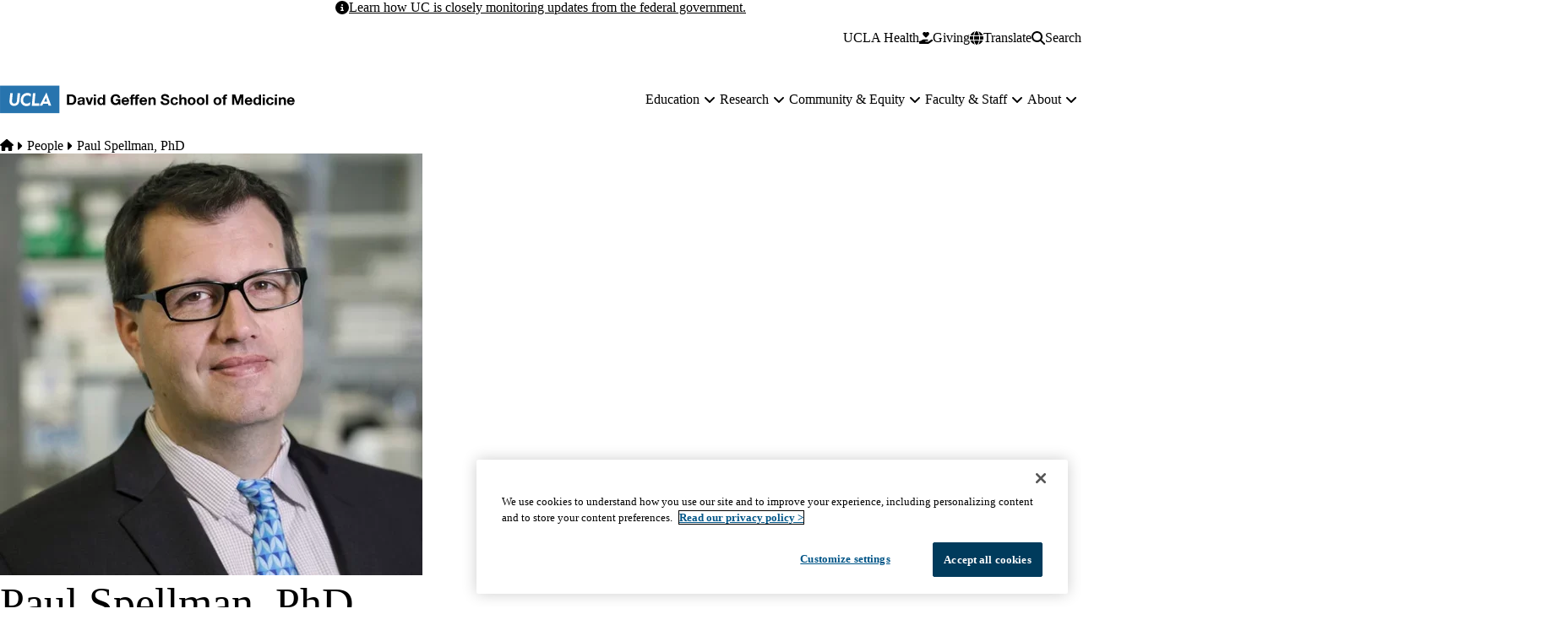

--- FILE ---
content_type: text/html; charset=UTF-8
request_url: https://medschool.ucla.edu/people/paul-spellman-phd
body_size: 23055
content:


<!DOCTYPE html>
<html lang="en" dir="ltr" prefix="content: http://purl.org/rss/1.0/modules/content/  dc: http://purl.org/dc/terms/  foaf: http://xmlns.com/foaf/0.1/  og: http://ogp.me/ns#  rdfs: http://www.w3.org/2000/01/rdf-schema#  schema: http://schema.org/  sioc: http://rdfs.org/sioc/ns#  sioct: http://rdfs.org/sioc/types#  skos: http://www.w3.org/2004/02/skos/core#  xsd: http://www.w3.org/2001/XMLSchema# " data-theme="dgsom" data-alert="true">
  <head>
    <meta charset="utf-8" />
<meta name="ServiceNow" content="DGIT Web Admin" />
<noscript><style>form.antibot * :not(.antibot-message) { display: none !important; }</style>
</noscript><meta name="description" content="Person profile for Paul Spellman in UCLA&#039;s Department of Human Genetics" />
<link rel="canonical" href="https://medschool.ucla.edu/people/paul-spellman-phd" />
<meta property="og:site_name" content="UCLA Medical School" />
<meta property="og:type" content="person" />
<meta property="og:url" content="https://medschool.ucla.edu/people/paul-spellman-phd" />
<meta property="og:title" content="Paul Spellman, PhD" />
<meta property="og:description" content="Person profile for Paul Spellman in UCLA&#039;s Department of Human Genetics" />
<meta property="og:video" content="https://medschool.ucla.edusf_profile" />
<meta property="og:updated_time" content="2024-10-18T15:57:53-07:00" />
<meta property="article:published_time" content="2023-07-17T08:27:28-07:00" />
<meta property="article:modified_time" content="2024-10-18T15:57:53-07:00" />
<meta name="twitter:card" content="summary" />
<meta name="twitter:description" content="Person profile for Paul Spellman in UCLA&#039;s Department of Human Genetics" />
<meta name="twitter:title" content="Paul Spellman, PhD | UCLA Medical School" />
<meta name="MobileOptimized" content="width" />
<meta name="HandheldFriendly" content="true" />
<meta name="viewport" content="width=device-width, initial-scale=1.0" />
<script type="application/ld+json">{
    "@context": "https://schema.org",
    "@graph": [
        {
            "breadcrumb": {
                "@type": "BreadcrumbList",
                "itemListElement": [
                    {
                        "@type": "ListItem",
                        "position": 1,
                        "name": "Home",
                        "item": "https://medschool.ucla.edu/"
                    },
                    {
                        "@type": "ListItem",
                        "position": 2,
                        "name": "People",
                        "item": "https://medschool.ucla.edu/people"
                    }
                ]
            }
        },
        {
            "@type": "WebSite",
            "@id": "https://medschool.ucla.edu/",
            "name": "UCLA Medical School",
            "url": "https://medschool.ucla.edu/",
            "publisher": {
                "@type": "EducationalOrganization",
                "@id": "https://regents.universityofcalifornia.edu",
                "name": "Regents of the University of California",
                "url": "https://regents.universityofcalifornia.edu"
            },
            "inLanguage": "EN"
        }
    ]
}</script>
<link rel="icon" type="image/png" href="/themes/custom/surface/favicons/favicon-96x96.png" sizes="96x96" />
<link rel="icon" type="image/svg+xml" href="/themes/custom/surface/favicons/favicon.svg" />
<link rel="shortcut icon" href="/themes/custom/surface/favicons/favicon.ico" />
<link rel="apple-touch-icon" sizes="180x180" href="/themes/custom/surface/favicons/apple-touch-icon.png" />
<meta name="apple-mobile-web-app-title" content="UCLA Health" />
<link rel="manifest" href="/themes/custom/surface/favicons/site.webmanifest" />
<link rel="alternate" hreflang="en" href="https://medschool.ucla.edu/people/paul-spellman-phd" />

    <title>Paul Spellman, PhD | UCLA Medical School</title>
    <link rel="stylesheet" media="all" href="/sites/default/files/css/css_6O9raqUplbENe2Lulobkr6dmbEg4GbxItnUqCGosYjs.css?delta=0&amp;language=en&amp;theme=surface&amp;include=eJxdzGEOwyAIhuEL1XkmVLoaUTvAZbv9aprQZv_8HsyLH6Xcik88dqAHnnORwStE9IERUuRRg9GTegCyWTFluK023GvkWGZGzBu87b0jS29uO8rIpoLAcXOBeixu7VyvS1Y8pOv997T_wrQzY6YMTQgUF_mKYvUBBH8Z9V32" />
<link rel="stylesheet" media="all" href="https://use.typekit.net/hyh4ixj.css" />
<link rel="stylesheet" media="all" href="/sites/default/files/css/css_YMEUcSyveRcTHKBjbFWeYrhi6cfwqtFlCqcWeJWE6oc.css?delta=2&amp;language=en&amp;theme=surface&amp;include=eJxdzGEOwyAIhuEL1XkmVLoaUTvAZbv9aprQZv_8HsyLH6Xcik88dqAHnnORwStE9IERUuRRg9GTegCyWTFluK023GvkWGZGzBu87b0jS29uO8rIpoLAcXOBeixu7VyvS1Y8pOv997T_wrQzY6YMTQgUF_mKYvUBBH8Z9V32" />

    <script src="/libraries/fontawesome/js/fontawesome.min.js?v=6.4.2" defer></script>
<script src="/libraries/fontawesome/js/brands.min.js?v=6.4.2" defer></script>
<script src="/libraries/fontawesome/js/solid.min.js?v=6.4.2" defer></script>

    
  </head>
  <body class="no-alert path-node page-node-type-sf-person" data-menu="mega" data-search="modal">
    <a href="#main-content" class="visually-hidden focusable skip-link">
  Skip to main content
</a>
    
      <div class="dialog-off-canvas-main-canvas" data-off-canvas-main-canvas>
    <div class="layout-container">
      
  

<header id="header" class="site-header" data-drupal-selector="site-header" role="banner" data-once="navigation">
                <section class="site-alert">
  <div class="container">
    <div class="site-alert__content">
      <span class="fa-solid fa-circle-info"></span>
      <span class="site-alert__text"><p><a href="https://www.universityofcalifornia.edu/federal-updates"><strong>Learn how UC is closely monitoring updates from the federal government.</strong></a></p></span>
    </div>
  </div>
</section>
          
  <section class="site-secondary">
    <div class="container">
      <div class="site-secondary__content">
              

        <ul class="menu menu--secondary ">
                                
                
                                    
        
        
        
                
        <li class="menu__item menu__item--link">
                      <a href="https://www.uclahealth.org/" class="menu__link menu__link--link">UCLA Health</a>
                  </li>
          </ul>
  

    
        <div class="site-secondary__buttons">
                        <a href="https://www.uclahealth.org/giving/ways-give" class="button button--give site-secondary__link" target="_blank">
  <svg aria-hidden="true" xmlns="http://www.w3.org/2000/svg" viewBox="0 0 576 512">
    <path fill="currentColor" d="M148 76.6C148 34.3 182.3 0 224.6 0c20.3 0 39.8 8.1 54.1 22.4l9.3 9.3 9.3-9.3C311.6 8.1 331.1 0 351.4 0C393.7 0 428 34.3 428 76.6c0 20.3-8.1 39.8-22.4 54.1L302.1 234.1c-7.8 7.8-20.5 7.8-28.3 0L170.4 130.7C156.1 116.4 148 96.9 148 76.6zM568.2 336.3c13.1 17.8 9.3 42.8-8.5 55.9L433.1 485.5c-23.4 17.2-51.6 26.5-80.7 26.5H192 32c-17.7 0-32-14.3-32-32V416c0-17.7 14.3-32 32-32H68.8l44.9-36c22.7-18.2 50.9-28 80-28H272h16 64c17.7 0 32 14.3 32 32s-14.3 32-32 32H288 272c-8.8 0-16 7.2-16 16s7.2 16 16 16H392.6l119.7-88.2c17.8-13.1 42.8-9.3 55.9 8.5zM193.6 384l0 0-.9 0c.3 0 .6 0 .9 0z"/>
  </svg>
  <span>Giving</span>
</a>
      
      

<div class="translate">
  <button aria-label="Google Translate" class="button button--translate site-secondary__link" role="button" type="button" aria-expanded="false" aria-controls="translate__container" data-drupal-selector="translate-button">
  <svg aria-hidden="true" xmlns="http://www.w3.org/2000/svg" viewBox="0 0 512 512">
    <path fill="currentColor" d="M352 256c0 22.2-1.2 43.6-3.3 64H163.3c-2.2-20.4-3.3-41.8-3.3-64s1.2-43.6 3.3-64H348.7c2.2 20.4 3.3 41.8 3.3 64zm28.8-64H503.9c5.3 20.5 8.1 41.9 8.1 64s-2.8 43.5-8.1 64H380.8c2.1-20.6 3.2-42 3.2-64s-1.1-43.4-3.2-64zm112.6-32H376.7c-10-63.9-29.8-117.4-55.3-151.6c78.3 20.7 142 77.5 171.9 151.6zm-149.1 0H167.7c6.1-36.4 15.5-68.6 27-94.7c10.5-23.6 22.2-40.7 33.5-51.5C239.4 3.2 248.7 0 256 0s16.6 3.2 27.8 13.8c11.3 10.8 23 27.9 33.5 51.5c11.6 26 21 58.2 27 94.7zm-209 0H18.6C48.6 85.9 112.2 29.1 190.6 8.4C165.1 42.6 145.3 96.1 135.3 160zM8.1 192H131.2c-2.1 20.6-3.2 42-3.2 64s1.1 43.4 3.2 64H8.1C2.8 299.5 0 278.1 0 256s2.8-43.5 8.1-64zM194.7 446.6c-11.6-26-20.9-58.2-27-94.6H344.3c-6.1 36.4-15.5 68.6-27 94.6c-10.5 23.6-22.2 40.7-33.5 51.5C272.6 508.8 263.3 512 256 512s-16.6-3.2-27.8-13.8c-11.3-10.8-23-27.9-33.5-51.5zM135.3 352c10 63.9 29.8 117.4 55.3 151.6C112.2 482.9 48.6 426.1 18.6 352H135.3zm358.1 0c-30 74.1-93.6 130.9-171.9 151.6c25.5-34.2 45.2-87.7 55.3-151.6H493.4z"/>
  </svg>
  <span>Translate</span>
</button>
  <div class="translate__container" data-drupal-selector="translate-container">
    <div class="translate__caret"></div>
    <div class="translate__menu"></div>
  </div>

  <script>window.gtranslateSettings = {"default_language":"en","native_language_names":true,"languages":["en","ar","zh-CN","zh-TW","tl","it","ja","ko","fa","ru","es","vi"],"wrapper_selector":".translate__menu"}</script>
  <script src="https://cdn.gtranslate.net/widgets/latest/ln.js" defer></script>
</div>
      <button class="button button--search site-secondary__link" aria-label="Search Form" data-drupal-selector="search-open" aria-expanded="false">
  <svg xmlns="http://www.w3.org/2000/svg" viewBox="0 0 512 512">
    <path fill="currentColor" d="M416 208c0 45.9-14.9 88.3-40 122.7L502.6 457.4c12.5 12.5 12.5 32.8 0 45.3s-32.8 12.5-45.3 0L330.7 376c-34.4 25.2-76.8 40-122.7 40C93.1 416 0 322.9 0 208S93.1 0 208 0S416 93.1 416 208zM208 352c79.5 0 144-64.5 144-144s-64.5-144-144-144S64 128.5 64 208s64.5 144 144 144z"/>
  </svg>
  <span class="button__close">Search</span>
</button>
            </div>
      </div>
    </div>
  </section>

  <section class="site-primary">
    <div class="container">
      <div class="site-primary__content">
              <a href="/" rel="home" class="site-branding site-branding--extended">
      <img src="https://medschool.ucla.edu/sites/default/files/logos/logo-2.svg" alt="Home" />
  </a>
    
              <nav id="site-navigation" class="site-navigation" data-drupal-selector="site-navigation">
  <div class="site-navigation-container">
              

  
              <ul class="menu-main menu-main--mega menu-main--level-1" data-type="mega" data-drupal-selector="menu-main--level-1" >
    
                                
                
                                    
                                    
        
        
                                    
        
        
                                    
                          
                
        <li class="menu__item menu__item--link menu__item--level-1 is-expanded menu__item--has-children" data-drupal-selector="menu__item--has-children">
          
                      <a href="/education" class="menu__link menu__link--link menu__link--level-1 is-expanded menu__link--has-children" data-drupal-selector="menu__link--has-children" data-drupal-link-system-path="node/3711">            <span class="menu__link-inner menu__link-inner--level-1">Education</span>
          </a>

                                          <button class="menu-toggle" data-drupal-selector="menu-toggle" aria-controls="menu-main-item-1" aria-expanded="false">
  <span class="visually-hidden">Education sub-navigation</span>
  <span class="fas fa-plus menu-toggle__icon--mobile" aria-hidden="true"></span>
  <span class="fas fa-minus menu-toggle__icon--mobile-open" aria-hidden="true"></span>
  <span class="fas fa-angle-down menu-toggle__icon--desktop" aria-hidden="true"></span>
</button>
              
              
                                                
              <ul class="menu-main menu-main--level-2" id="menu-main-item-1" data-drupal-selector="menu-main--level-2" >
    
                                
                
                                    
        
                                    
        
                                    
        
        
                                    
                          
                
        <li class="menu__item menu__item--link menu__item--level-2 is-expanded menu__item--has-children" >
          
                      <a href="/education/pre-med-pre-health-opportunities" class="menu__link menu__link--link menu__link--level-2 is-expanded menu__link--has-children" data-drupal-link-system-path="node/3041">            <span class="menu__link-inner menu__link-inner--level-2">Pre-Med &amp; Pre-Health Opportunities</span>
          </a>

                          
              
                                                
              <ul class="menu-main menu-main--level-3">
    
                                
                
                                    
        
        
                                    
        
        
        
        
                          
                
        <li class="menu__item menu__item--link menu__item--level-3" >
          
                      <a href="/education/pre-med-pre-health-opportunities/pre-health-guidance-center" class="menu__link menu__link--link menu__link--level-3" data-drupal-link-system-path="node/7581">            <span class="menu__link-inner menu__link-inner--level-3">Pre-Health Guidance Center</span>
          </a>

            
                  </li>
                                
                
                                    
        
        
                                    
        
        
        
        
                          
                
        <li class="menu__item menu__item--link menu__item--level-3" >
          
                      <a href="/education/pre-med-pre-health-opportunities/pre-med-enrichment-program" class="menu__link menu__link--link menu__link--level-3" data-drupal-link-system-path="node/3211">            <span class="menu__link-inner menu__link-inner--level-3">Pre-Med Enrichment Program</span>
          </a>

            
                  </li>
                                
                
                                    
        
        
                                    
        
        
        
        
                          
                
        <li class="menu__item menu__item--link menu__item--level-3" >
          
                      <a href="/education/pre-med-pre-health-opportunities/re-application-program" class="menu__link menu__link--link menu__link--level-3" data-drupal-link-system-path="node/3261">            <span class="menu__link-inner menu__link-inner--level-3">Re-Application Program</span>
          </a>

            
                  </li>
                                
                
                                    
        
        
                                    
                                    
        
        
        
                          
                
        <li class="menu__item menu__item--link menu__item--level-3 is-expanded" >
          
                      <a href="/education/pre-med-pre-health-opportunities/shpep" class="menu__link menu__link--link menu__link--level-3 is-expanded" data-drupal-link-system-path="node/3326">            <span class="menu__link-inner menu__link-inner--level-3">SHPEP</span>
          </a>

            
                  </li>
                                
                
                                    
        
        
                                    
        
        
        
        
                          
                
        <li class="menu__item menu__item--link menu__item--level-3" >
          
                      <a href="/education/pre-med-pre-health-opportunities/ucla-wide-opportunities" class="menu__link menu__link--link menu__link--level-3" data-drupal-link-system-path="node/3331">            <span class="menu__link-inner menu__link-inner--level-3">UCLA-wide Opportunities</span>
          </a>

            
                  </li>
                                
                
                                    
        
        
                                    
        
        
        
        
                          
                
        <li class="menu__item menu__item--link menu__item--level-3" >
          
                      <a href="/education/pre-med-pre-health-opportunities/program-alumni" class="menu__link menu__link--link menu__link--level-3" data-drupal-link-system-path="node/3356">            <span class="menu__link-inner menu__link-inner--level-3">Program Alumni</span>
          </a>

            
                  </li>
                                
                
                                    
        
        
                                    
        
        
        
        
                          
                
        <li class="menu__item menu__item--link menu__item--level-3" >
          
                      <a href="/education/pre-med-pre-health-opportunities/connect-with-us" class="menu__link menu__link--link menu__link--level-3" data-drupal-link-system-path="node/3426">            <span class="menu__link-inner menu__link-inner--level-3">Connect With Us</span>
          </a>

            
                  </li>
          </ul>
  
                          
                  </li>
                                
                
                                    
        
                                    
        
                                    
        
        
                                    
                          
                
        <li class="menu__item menu__item--link menu__item--level-2 is-expanded menu__item--has-children" >
          
                      <a href="/education/md-education" class="menu__link menu__link--link menu__link--level-2 is-expanded menu__link--has-children" data-drupal-link-system-path="node/3431">            <span class="menu__link-inner menu__link-inner--level-2">MD Education</span>
          </a>

                          
              
                                                
              <ul class="menu-main menu-main--level-3">
    
                                
                
                                    
        
        
                                    
                                    
        
        
                                    
                          
                
        <li class="menu__item menu__item--link menu__item--level-3 is-expanded menu__item--has-children" >
          
                      <a href="/education/md-education/admissions" class="menu__link menu__link--link menu__link--level-3 is-expanded menu__link--has-children" data-drupal-link-system-path="node/11971">            <span class="menu__link-inner menu__link-inner--level-3">Admissions</span>
          </a>

                          
              
                          
                  </li>
                                
                
                                    
        
        
                                    
                                    
        
        
                                    
                          
                
        <li class="menu__item menu__item--link menu__item--level-3 is-expanded menu__item--has-children" >
          
                      <a href="/education/md-education/lcme-accreditation" class="menu__link menu__link--link menu__link--level-3 is-expanded menu__link--has-children" data-drupal-link-system-path="node/23491">            <span class="menu__link-inner menu__link-inner--level-3">LCME Accreditation</span>
          </a>

                          
              
                          
                  </li>
                                
                
                                    
        
        
                                    
                                    
        
        
                                    
                          
                
        <li class="menu__item menu__item--link menu__item--level-3 is-expanded menu__item--has-children" >
          
                      <a href="/education/md-education/career-development" class="menu__link menu__link--link menu__link--level-3 is-expanded menu__link--has-children" data-drupal-link-system-path="node/2526">            <span class="menu__link-inner menu__link-inner--level-3">Career Development</span>
          </a>

                          
              
                          
                  </li>
                                
                
                                    
        
        
                                    
                                    
        
        
                                    
                          
                
        <li class="menu__item menu__item--link menu__item--level-3 is-expanded menu__item--has-children" >
          
                      <a href="/education/md-education/curriculum" class="menu__link menu__link--link menu__link--level-3 is-expanded menu__link--has-children" data-drupal-link-system-path="node/2366">            <span class="menu__link-inner menu__link-inner--level-3">Curriculum</span>
          </a>

                          
              
                          
                  </li>
                                
                
                                    
        
        
                                    
                                    
        
        
                                    
                          
                
        <li class="menu__item menu__item--link menu__item--level-3 is-expanded menu__item--has-children" >
          
                      <a href="/education/md-education/current-students" class="menu__link menu__link--link menu__link--level-3 is-expanded menu__link--has-children" data-drupal-link-system-path="node/2496">            <span class="menu__link-inner menu__link-inner--level-3">Current Students</span>
          </a>

                          
              
                          
                  </li>
                                
                
                                    
        
        
                                    
                                    
        
        
                                    
                          
                
        <li class="menu__item menu__item--link menu__item--level-3 is-expanded menu__item--has-children" >
          
                      <a href="/education/md-education/degrees-programs" class="menu__link menu__link--link menu__link--level-3 is-expanded menu__link--has-children" data-drupal-link-system-path="node/3001">            <span class="menu__link-inner menu__link-inner--level-3">Degrees &amp; Programs</span>
          </a>

                          
              
                          
                  </li>
                                
                
                                    
        
        
                                    
                                    
        
        
                                    
                          
                
        <li class="menu__item menu__item--link menu__item--level-3 is-expanded menu__item--has-children" >
          
                      <a href="/education/md-education/financial-aid-scholarships" class="menu__link menu__link--link menu__link--level-3 is-expanded menu__link--has-children" data-drupal-link-system-path="node/3686">            <span class="menu__link-inner menu__link-inner--level-3">Financial Aid &amp; Scholarships</span>
          </a>

                          
              
                          
                  </li>
                                
                
                                    
        
        
                                    
        
        
        
        
                          
                
        <li class="menu__item menu__item--link menu__item--level-3" >
          
                      <a href="/education/md-education/research-opportunities" class="menu__link menu__link--link menu__link--level-3" data-drupal-link-system-path="node/3011">            <span class="menu__link-inner menu__link-inner--level-3">Research Opportunities</span>
          </a>

            
                  </li>
                                
                
                                    
        
        
                                    
                                    
        
        
                                    
                          
                
        <li class="menu__item menu__item--link menu__item--level-3 is-expanded menu__item--has-children" >
          
                      <a href="/education/md-education/student-life-events" class="menu__link menu__link--link menu__link--level-3 is-expanded menu__link--has-children" data-drupal-link-system-path="node/2581">            <span class="menu__link-inner menu__link-inner--level-3">Student Life &amp; Events</span>
          </a>

                          
              
                          
                  </li>
                                
                
                                    
        
        
                                    
                                    
        
        
                                    
                          
                
        <li class="menu__item menu__item--link menu__item--level-3 is-expanded menu__item--has-children" >
          
                      <a href="/education/md-education/visiting-students" class="menu__link menu__link--link menu__link--level-3 is-expanded menu__link--has-children" data-drupal-link-system-path="node/2626">            <span class="menu__link-inner menu__link-inner--level-3">Visiting Students</span>
          </a>

                          
              
                          
                  </li>
          </ul>
  
                          
                  </li>
                                
                
                                    
        
                                    
        
                                    
        
        
                                    
                          
                
        <li class="menu__item menu__item--link menu__item--level-2 is-expanded menu__item--has-children" >
          
                      <a href="/education/medical-residencies-fellowships" class="menu__link menu__link--link menu__link--level-2 is-expanded menu__link--has-children" data-drupal-link-system-path="node/5871">            <span class="menu__link-inner menu__link-inner--level-2">Medical Residencies &amp; Fellowships</span>
          </a>

                          
              
                                                
              <ul class="menu-main menu-main--level-3">
    
                                
                
                                    
        
        
                                    
                                    
        
        
                                    
                          
                
        <li class="menu__item menu__item--link menu__item--level-3 is-expanded menu__item--has-children" >
          
                      <a href="/education/medical-residencies-fellowships/graduate-medical-education" class="menu__link menu__link--link menu__link--level-3 is-expanded menu__link--has-children" data-drupal-link-system-path="node/3731">            <span class="menu__link-inner menu__link-inner--level-3">Graduate Medical Education</span>
          </a>

                          
              
                          
                  </li>
                                
                
                                    
        
        
                                    
                                    
        
        
                                    
                          
                
        <li class="menu__item menu__item--link menu__item--level-3 is-expanded menu__item--has-children" >
          
                      <a href="/education/medical-residencies-fellowships/medical-residency-fellowship-programs" class="menu__link menu__link--link menu__link--level-3 is-expanded menu__link--has-children" data-drupal-link-system-path="node/11851">            <span class="menu__link-inner menu__link-inner--level-3">Medical Residency &amp; Fellowship Programs</span>
          </a>

                          
              
                          
                  </li>
                                
                
                                    
        
        
                                    
                                    
        
        
                                    
                          
                
        <li class="menu__item menu__item--link menu__item--level-3 is-expanded menu__item--has-children" >
          
                      <a href="/education/medical-residencies-fellowships/prospective-residents-fellows" class="menu__link menu__link--link menu__link--level-3 is-expanded menu__link--has-children" data-drupal-link-system-path="node/11846">            <span class="menu__link-inner menu__link-inner--level-3">Prospective Residents &amp; Fellows</span>
          </a>

                          
              
                          
                  </li>
                                
                
                                    
        
        
                                    
                                    
        
        
                                    
                          
                
        <li class="menu__item menu__item--link menu__item--level-3 is-expanded menu__item--has-children" >
          
                      <a href="/education/medical-residencies-fellowships/incoming-residents" class="menu__link menu__link--link menu__link--level-3 is-expanded menu__link--has-children" data-drupal-link-system-path="node/3746">            <span class="menu__link-inner menu__link-inner--level-3">Incoming Residents</span>
          </a>

                          
              
                          
                  </li>
                                
                
                                    
        
        
                                    
                                    
        
        
                                    
                          
                
        <li class="menu__item menu__item--link menu__item--level-3 is-expanded menu__item--has-children" >
          
                      <a href="/education/medical-residencies-fellowships/current-residents" class="menu__link menu__link--link menu__link--level-3 is-expanded menu__link--has-children" data-drupal-link-system-path="node/5901">            <span class="menu__link-inner menu__link-inner--level-3">Current Residents</span>
          </a>

                          
              
                          
                  </li>
                                
                
                                    
        
        
                                    
        
        
        
        
                          
                
        <li class="menu__item menu__item--link menu__item--level-3" >
          
                      <a href="/education/medical-residencies-fellowships/credentials-verification" class="menu__link menu__link--link menu__link--level-3" data-drupal-link-system-path="node/3736">            <span class="menu__link-inner menu__link-inner--level-3">Credentials Verification</span>
          </a>

            
                  </li>
          </ul>
  
                          
                  </li>
                                
                
                                    
        
                                    
        
                                    
        
        
                                    
                          
                
        <li class="menu__item menu__item--link menu__item--level-2 is-expanded menu__item--has-children" >
          
                      <a href="/education/graduate-students-postdoctoral-scholars" class="menu__link menu__link--link menu__link--level-2 is-expanded menu__link--has-children" data-drupal-link-system-path="node/3926">            <span class="menu__link-inner menu__link-inner--level-2">Graduate Students &amp; Postdoctoral Scholars</span>
          </a>

                          
              
                                                
              <ul class="menu-main menu-main--level-3">
    
                                
                
                                    
        
        
                                    
        
        
        
        
                          
                
        <li class="menu__item menu__item--link menu__item--level-3" >
          
                      <a href="https://bioscience.ucla.edu/" class="menu__link menu__link--link menu__link--level-3">            <span class="menu__link-inner menu__link-inner--level-3">Graduate Programs in Bioscience</span>
          </a>

            
                  </li>
                                
                
                                    
        
        
                                    
        
        
        
        
                          
                
        <li class="menu__item menu__item--link menu__item--level-3" >
          
                      <a href="https://bioscience.ucla.edu/professional-development-resources/" class="menu__link menu__link--link menu__link--level-3">            <span class="menu__link-inner menu__link-inner--level-3">Graduate Student Professional Development</span>
          </a>

            
                  </li>
                                
                
                                    
        
        
                                    
        
        
        
        
                          
                
        <li class="menu__item menu__item--link menu__item--level-3" >
          
                      <a href="https://www.biomedpostdoc.ucla.edu/professional-development/" class="menu__link menu__link--link menu__link--level-3">            <span class="menu__link-inner menu__link-inner--level-3">Postdoctoral Professional Development</span>
          </a>

            
                  </li>
                                
                
                                    
        
        
                                    
        
        
        
        
                          
                
        <li class="menu__item menu__item--link menu__item--level-3" >
          
                      <a href="https://www.biomedpostdoc.ucla.edu/" class="menu__link menu__link--link menu__link--level-3">            <span class="menu__link-inner menu__link-inner--level-3">UCLA Bioscience Postdoctoral Affairs</span>
          </a>

            
                  </li>
          </ul>
  
                          
                  </li>
                                
                
                                    
        
                                    
        
                                    
        
        
                                    
                          
                
        <li class="menu__item menu__item--link menu__item--level-2 is-expanded menu__item--has-children" >
          
                      <a href="/education/center-for-continuing-professional-development-ccpd" class="menu__link menu__link--link menu__link--level-2 is-expanded menu__link--has-children" data-drupal-link-system-path="node/11856">            <span class="menu__link-inner menu__link-inner--level-2">Center for Continuing Professional Development (CCPD)</span>
          </a>

                          
              
                                                
              <ul class="menu-main menu-main--level-3">
    
                                
                
                                    
        
        
                                    
                                    
        
        
                                    
                          
                
        <li class="menu__item menu__item--link menu__item--level-3 is-expanded menu__item--has-children" >
          
                      <a href="/education/center-for-continuing-professional-development-ccpd/about-us" class="menu__link menu__link--link menu__link--level-3 is-expanded menu__link--has-children" data-drupal-link-system-path="node/10106">            <span class="menu__link-inner menu__link-inner--level-3">About Us</span>
          </a>

                          
              
                          
                  </li>
                                
                
                                    
        
        
                                    
        
        
        
        
                          
                
        <li class="menu__item menu__item--link menu__item--level-3" >
          
                      <a href="/education/center-for-continuing-professional-development-ccpd/planners" class="menu__link menu__link--link menu__link--level-3" data-drupal-link-system-path="node/10061">            <span class="menu__link-inner menu__link-inner--level-3">Planners</span>
          </a>

            
                  </li>
                                
                
                                    
        
        
                                    
                                    
        
        
                                    
                          
                
        <li class="menu__item menu__item--link menu__item--level-3 is-expanded menu__item--has-children" >
          
                      <a href="/education/center-for-continuing-professional-development-ccpd/educators" class="menu__link menu__link--link menu__link--level-3 is-expanded menu__link--has-children" data-drupal-link-system-path="node/10211">            <span class="menu__link-inner menu__link-inner--level-3">Educators</span>
          </a>

                          
              
                          
                  </li>
                                
                
                                    
        
        
                                    
                                    
        
        
                                    
                          
                
        <li class="menu__item menu__item--link menu__item--level-3 is-expanded menu__item--has-children" >
          
                      <a href="/education/center-for-continuing-professional-development-ccpd/learners" class="menu__link menu__link--link menu__link--level-3 is-expanded menu__link--has-children" data-drupal-link-system-path="node/10321">            <span class="menu__link-inner menu__link-inner--level-3">Learners</span>
          </a>

                          
              
                          
                  </li>
                                
                
                                    
        
        
                                    
                                    
        
        
                                    
                          
                
        <li class="menu__item menu__item--link menu__item--level-3 is-expanded menu__item--has-children" >
          
                      <a href="/education/center-for-continuing-professional-development-ccpd/sponsors" class="menu__link menu__link--link menu__link--level-3 is-expanded menu__link--has-children" data-drupal-link-system-path="node/10296">            <span class="menu__link-inner menu__link-inner--level-3">Sponsors</span>
          </a>

                          
              
                          
                  </li>
                                
                
                                    
        
        
                                    
        
        
        
        
                          
                
        <li class="menu__item menu__item--link menu__item--level-3" >
          
                      <a href="https://wkf.ms/3lc4Xce" class="menu__link menu__link--link menu__link--level-3">            <span class="menu__link-inner menu__link-inner--level-3">Request a CE Consultation</span>
          </a>

            
                  </li>
          </ul>
  
                          
                  </li>
                                
                
                                    
        
                                    
        
                                    
        
        
                                    
                          
                
        <li class="menu__item menu__item--link menu__item--level-2 is-expanded menu__item--has-children" >
          
                      <a href="/education/alumni-friends" class="menu__link menu__link--link menu__link--level-2 is-expanded menu__link--has-children" data-drupal-link-system-path="node/7786">            <span class="menu__link-inner menu__link-inner--level-2">Alumni &amp; Friends</span>
          </a>

                          
              
                                                
              <ul class="menu-main menu-main--level-3">
    
                                
                
                                    
        
        
                                    
                                    
        
        
                                    
                          
                
        <li class="menu__item menu__item--link menu__item--level-3 is-expanded menu__item--has-children" >
          
                      <a href="/education/alumni-friends/2025-alumni-reunions" class="menu__link menu__link--link menu__link--level-3 is-expanded menu__link--has-children" data-drupal-link-system-path="node/26406">            <span class="menu__link-inner menu__link-inner--level-3">2025 Alumni Reunions</span>
          </a>

                          
              
                          
                  </li>
                                
                
                                    
        
        
                                    
        
        
        
        
                          
                
        <li class="menu__item menu__item--link menu__item--level-3" >
          
                      <a href="/education/alumni-friends/document-requests-verifications" class="menu__link menu__link--link menu__link--level-3" data-drupal-link-system-path="node/6471">            <span class="menu__link-inner menu__link-inner--level-3">Document Requests &amp; Verifications</span>
          </a>

            
                  </li>
          </ul>
  
                          
                  </li>
          </ul>
  
                          
                  </li>
                                
                
                                    
                                    
        
        
                                    
        
        
                                    
                          
                
        <li class="menu__item menu__item--link menu__item--level-1 is-expanded menu__item--has-children" data-drupal-selector="menu__item--has-children">
          
                      <a href="/research" class="menu__link menu__link--link menu__link--level-1 is-expanded menu__link--has-children" data-drupal-selector="menu__link--has-children" data-drupal-link-system-path="node/3536">            <span class="menu__link-inner menu__link-inner--level-1">Research</span>
          </a>

                                          <button class="menu-toggle" data-drupal-selector="menu-toggle" aria-controls="menu-main-item-12" aria-expanded="false">
  <span class="visually-hidden">Research sub-navigation</span>
  <span class="fas fa-plus menu-toggle__icon--mobile" aria-hidden="true"></span>
  <span class="fas fa-minus menu-toggle__icon--mobile-open" aria-hidden="true"></span>
  <span class="fas fa-angle-down menu-toggle__icon--desktop" aria-hidden="true"></span>
</button>
              
              
                                                
              <ul class="menu-main menu-main--level-2" id="menu-main-item-12" data-drupal-selector="menu-main--level-2" >
    
                                
                
                                    
        
                                    
        
                                    
        
        
                                    
                          
                
        <li class="menu__item menu__item--link menu__item--level-2 is-expanded menu__item--has-children" >
          
                      <a href="/research/training-career-development" class="menu__link menu__link--link menu__link--level-2 is-expanded menu__link--has-children" data-drupal-link-system-path="node/23596">            <span class="menu__link-inner menu__link-inner--level-2">Training &amp; Career Development</span>
          </a>

                          
              
                                                
              <ul class="menu-main menu-main--level-3">
    
                                
                
                                    
        
        
                                    
        
        
        
        
                          
                
        <li class="menu__item menu__item--link menu__item--level-3" >
          
                      <a href="/research/training-career-development/graduate-students-postdoctoral-scholars" class="menu__link menu__link--link menu__link--level-3" data-drupal-link-system-path="node/2256">            <span class="menu__link-inner menu__link-inner--level-3">Graduate Students &amp; Postdoctoral Scholars</span>
          </a>

            
                  </li>
                                
                
                                    
        
        
                                    
        
        
        
        
                          
                
        <li class="menu__item menu__item--link menu__item--level-3" >
          
                      <a href="/research/training-career-development/md-students" class="menu__link menu__link--link menu__link--level-3" data-drupal-link-system-path="node/3006">            <span class="menu__link-inner menu__link-inner--level-3">MD Students</span>
          </a>

            
                  </li>
                                
                
                                    
        
        
                                    
        
        
        
        
                          
                
        <li class="menu__item menu__item--link menu__item--level-3" >
          
                      <a href="/research/training-career-development/residents-fellows" class="menu__link menu__link--link menu__link--level-3" data-drupal-link-system-path="node/2251">            <span class="menu__link-inner menu__link-inner--level-3">Residents &amp; Fellows</span>
          </a>

            
                  </li>
                                
                
                                    
        
        
                                    
        
        
        
        
                          
                
        <li class="menu__item menu__item--link menu__item--level-3" >
          
                      <a href="/research/training-career-development/physician-scientists" class="menu__link menu__link--link menu__link--level-3" data-drupal-link-system-path="node/22701">            <span class="menu__link-inner menu__link-inner--level-3">Physician-Scientists</span>
          </a>

            
                  </li>
                                
                
                                    
        
        
                                    
        
        
        
        
                          
                
        <li class="menu__item menu__item--link menu__item--level-3" >
          
                      <a href="/research/training-career-development/faculty" class="menu__link menu__link--link menu__link--level-3" data-drupal-link-system-path="node/2261">            <span class="menu__link-inner menu__link-inner--level-3">Faculty</span>
          </a>

            
                  </li>
          </ul>
  
                          
                  </li>
                                
                
                                    
        
                                    
        
                                    
        
        
                                    
                          
                
        <li class="menu__item menu__item--link menu__item--level-2 is-expanded menu__item--has-children" >
          
                      <a href="/research/research-infrastructure" class="menu__link menu__link--link menu__link--level-2 is-expanded menu__link--has-children" data-drupal-link-system-path="node/2971">            <span class="menu__link-inner menu__link-inner--level-2">Research Infrastructure</span>
          </a>

                          
              
                                                
              <ul class="menu-main menu-main--level-3">
    
                                
                
                                    
        
        
                                    
                                    
        
        
                                    
                          
                
        <li class="menu__item menu__item--link menu__item--level-3 is-expanded menu__item--has-children" >
          
                      <a href="/research/research-infrastructure/administrative-support" class="menu__link menu__link--link menu__link--level-3 is-expanded menu__link--has-children" data-drupal-link-system-path="node/2216">            <span class="menu__link-inner menu__link-inner--level-3">Administrative Support</span>
          </a>

                          
              
                          
                  </li>
                                
                
                                    
        
        
                                    
                                    
        
        
                                    
                          
                
        <li class="menu__item menu__item--link menu__item--level-3 is-expanded menu__item--has-children" >
          
                      <a href="/research/research-infrastructure/freezer-maintenance-manuals" title="Maintenance procedures for refrigerators and freezers" class="menu__link menu__link--link menu__link--level-3 is-expanded menu__link--has-children" data-drupal-link-system-path="node/10056">            <span class="menu__link-inner menu__link-inner--level-3">Freezer Maintenance Manuals</span>
          </a>

                          
              
                          
                  </li>
                                
                
                                    
        
        
                                    
        
        
        
        
                          
                
        <li class="menu__item menu__item--link menu__item--level-3" >
          
                      <a href="https://ctsi.ucla.edu/" class="menu__link menu__link--link menu__link--level-3">            <span class="menu__link-inner menu__link-inner--level-3">CTSI Resources</span>
          </a>

            
                  </li>
                                
                
                                    
        
        
                                    
        
        
        
        
                          
                
        <li class="menu__item menu__item--link menu__item--level-3" >
          
                      <a href="https://stemcell.ucla.edu/facilities-and-technologies" class="menu__link menu__link--link menu__link--level-3">            <span class="menu__link-inner menu__link-inner--level-3">Broad Resources</span>
          </a>

            
                  </li>
                                
                
                                    
        
        
                                    
        
        
        
        
                          
                
        <li class="menu__item menu__item--link menu__item--level-3" >
          
                      <a href="/research/research-infrastructure/research-cores" class="menu__link menu__link--link menu__link--level-3" data-drupal-link-system-path="node/2226">            <span class="menu__link-inner menu__link-inner--level-3">Research Cores</span>
          </a>

            
                  </li>
                                
                
                                    
        
        
                                    
        
        
        
        
                          
                
        <li class="menu__item menu__item--link menu__item--level-3" >
          
                      <a href="https://it.uclahealth.org/about/dgit/who-we-are/teams/research-informatics-team" class="menu__link menu__link--link menu__link--level-3">            <span class="menu__link-inner menu__link-inner--level-3">Research Computing</span>
          </a>

            
                  </li>
                                
                
                                    
        
        
                                    
                                    
        
        
                                    
                          
                
        <li class="menu__item menu__item--link menu__item--level-3 is-expanded menu__item--has-children" >
          
                      <a href="/research/research-infrastructure/research-safety" class="menu__link menu__link--link menu__link--level-3 is-expanded menu__link--has-children" data-drupal-link-system-path="node/2231">            <span class="menu__link-inner menu__link-inner--level-3">Research Safety</span>
          </a>

                          
              
                          
                  </li>
                                
                
                                    
        
        
                                    
        
        
        
        
                          
                
        <li class="menu__item menu__item--link menu__item--level-3" >
          
                      <a href="https://www.uclahealthcareers.org/job-search-results/?category[]=Research" class="menu__link menu__link--link menu__link--level-3">            <span class="menu__link-inner menu__link-inner--level-3">Careers</span>
          </a>

            
                  </li>
          </ul>
  
                          
                  </li>
                                
                
                                    
        
                                    
        
                                    
        
        
                                    
                          
                
        <li class="menu__item menu__item--link menu__item--level-2 is-expanded menu__item--has-children" >
          
                      <a href="/research/themed-areas" class="menu__link menu__link--link menu__link--level-2 is-expanded menu__link--has-children" data-drupal-link-system-path="node/2266">            <span class="menu__link-inner menu__link-inner--level-2">Themed Areas</span>
          </a>

                          
              
                                                
              <ul class="menu-main menu-main--level-3">
    
                                
                
                                    
        
        
                                    
        
        
        
        
                          
                
        <li class="menu__item menu__item--link menu__item--level-3" >
          
                      <a href="https://cancer.ucla.edu/" class="menu__link menu__link--link menu__link--level-3">            <span class="menu__link-inner menu__link-inner--level-3">Cancer</span>
          </a>

            
                  </li>
                                
                
                                    
        
        
                                    
                                    
        
        
                                    
                          
                
        <li class="menu__item menu__item--link menu__item--level-3 is-expanded menu__item--has-children" >
          
                      <a href="/research/themed-areas/cardiovascular-research" class="menu__link menu__link--link menu__link--level-3 is-expanded menu__link--has-children" data-drupal-link-system-path="node/11841">            <span class="menu__link-inner menu__link-inner--level-3">Cardiovascular Research</span>
          </a>

                          
              
                          
                  </li>
                                
                
                                    
        
        
                                    
                                    
        
        
                                    
                          
                
        <li class="menu__item menu__item--link menu__item--level-3 is-expanded menu__item--has-children" >
          
                      <a href="/research/themed-areas/health-equity-translational-social-science" class="menu__link menu__link--link menu__link--level-3 is-expanded menu__link--has-children" data-drupal-link-system-path="node/11881">            <span class="menu__link-inner menu__link-inner--level-3">Health Equity &amp; Translational Social Science</span>
          </a>

                          
              
                          
                  </li>
                                
                
                                    
        
        
                                    
                                    
        
        
                                    
                          
                
        <li class="menu__item menu__item--link menu__item--level-3 is-expanded menu__item--has-children" >
          
                      <a href="/research/themed-areas/immunity-inflammation-infection-transplantation" class="menu__link menu__link--link menu__link--level-3 is-expanded menu__link--has-children" data-drupal-link-system-path="node/11901">            <span class="menu__link-inner menu__link-inner--level-3">Immunity, Inflammation, Infection &amp; Transplantation</span>
          </a>

                          
              
                          
                  </li>
                                
                
                                    
        
        
                                    
                                    
        
        
                                    
                          
                
        <li class="menu__item menu__item--link menu__item--level-3 is-expanded menu__item--has-children" >
          
                      <a href="/research/themed-areas/metabolism-research" class="menu__link menu__link--link menu__link--level-3 is-expanded menu__link--has-children" data-drupal-link-system-path="node/11926">            <span class="menu__link-inner menu__link-inner--level-3">Metabolism Research</span>
          </a>

                          
              
                          
                  </li>
                                
                
                                    
        
        
                                    
                                    
        
        
                                    
                          
                
        <li class="menu__item menu__item--link menu__item--level-3 is-expanded menu__item--has-children" >
          
                      <a href="/research/themed-areas/neuroscience-research" class="menu__link menu__link--link menu__link--level-3 is-expanded menu__link--has-children" data-drupal-link-system-path="node/11931">            <span class="menu__link-inner menu__link-inner--level-3">Neuroscience Research</span>
          </a>

                          
              
                          
                  </li>
                                
                
                                    
        
        
                                    
        
        
        
        
                          
                
        <li class="menu__item menu__item--link menu__item--level-3" >
          
                      <a href="https://stemcell.ucla.edu/" class="menu__link menu__link--link menu__link--level-3">            <span class="menu__link-inner menu__link-inner--level-3">Regenerative Medicine</span>
          </a>

            
                  </li>
          </ul>
  
                          
                  </li>
                                
                
                                    
        
                                    
        
                                    
        
        
                                    
                          
                
        <li class="menu__item menu__item--link menu__item--level-2 is-expanded menu__item--has-children" >
          
                      <a href="/research/clinical-research" class="menu__link menu__link--link menu__link--level-2 is-expanded menu__link--has-children" data-drupal-link-system-path="node/12671">            <span class="menu__link-inner menu__link-inner--level-2">Clinical Research</span>
          </a>

                          
              
                                                
              <ul class="menu-main menu-main--level-3">
    
                                
                
                                    
        
        
                                    
        
        
        
        
                          
                
        <li class="menu__item menu__item--link menu__item--level-3" >
          
                      <a href="https://www.researchgo.ucla.edu/" class="menu__link menu__link--link menu__link--level-3">            <span class="menu__link-inner menu__link-inner--level-3">ResearchGo</span>
          </a>

            
                  </li>
                                
                
                                    
        
        
                                    
        
        
        
        
                          
                
        <li class="menu__item menu__item--link menu__item--level-3" >
          
                      <a href="https://ctsi.ucla.edu/" class="menu__link menu__link--link menu__link--level-3">            <span class="menu__link-inner menu__link-inner--level-3">UCLA CTSI</span>
          </a>

            
                  </li>
                                
                
                                    
        
        
                                    
        
        
        
        
                          
                
        <li class="menu__item menu__item--link menu__item--level-3" >
          
                      <a href="https://cancer.ucla.edu/" class="menu__link menu__link--link menu__link--level-3">            <span class="menu__link-inner menu__link-inner--level-3">UCLA JCCC</span>
          </a>

            
                  </li>
                                
                
                                    
        
        
                                    
        
        
        
        
                          
                
        <li class="menu__item menu__item--link menu__item--level-3" >
          
                      <a href="https://ohrpp.research.ucla.edu/" class="menu__link menu__link--link menu__link--level-3">            <span class="menu__link-inner menu__link-inner--level-3">Office of Human Subjects Protection</span>
          </a>

            
                  </li>
                                
                
                                    
        
        
                                    
        
        
        
        
                          
                
        <li class="menu__item menu__item--link menu__item--level-3" >
          
                      <a href="https://www.uclahealth.org/clinical-trials" class="menu__link menu__link--link menu__link--level-3">            <span class="menu__link-inner menu__link-inner--level-3">Search for Clinical Trials</span>
          </a>

            
                  </li>
          </ul>
  
                          
                  </li>
                                
                
                                    
        
                                    
        
                                    
        
        
                                    
                          
                
        <li class="menu__item menu__item--link menu__item--level-2 is-expanded menu__item--has-children" >
          
                      <a href="/research/research-excellence" class="menu__link menu__link--link menu__link--level-2 is-expanded menu__link--has-children" data-drupal-link-system-path="node/2191">            <span class="menu__link-inner menu__link-inner--level-2">Research Excellence</span>
          </a>

                          
              
                                                
              <ul class="menu-main menu-main--level-3">
    
                                
                
                                    
        
        
                                    
        
        
        
        
                          
                
        <li class="menu__item menu__item--link menu__item--level-3" >
          
                      <a href="/research/research-excellence/medical-breakthroughs" class="menu__link menu__link--link menu__link--level-3" data-drupal-link-system-path="node/2201">            <span class="menu__link-inner menu__link-inner--level-3">Breakthroughs</span>
          </a>

            
                  </li>
                                
                
                                    
        
        
                                    
                                    
        
        
                                    
                          
                
        <li class="menu__item menu__item--link menu__item--level-3 is-expanded menu__item--has-children" >
          
                      <a href="/research/research-excellence/funding-opportunities" class="menu__link menu__link--link menu__link--level-3 is-expanded menu__link--has-children" data-drupal-link-system-path="node/2221">            <span class="menu__link-inner menu__link-inner--level-3">Funding Opportunities</span>
          </a>

                          
              
                          
                  </li>
                                
                
                                    
        
        
                                    
        
        
        
        
                          
                
        <li class="menu__item menu__item--link menu__item--level-3" >
          
                      <a href="/research/research-excellence/seminar-calendar" class="menu__link menu__link--link menu__link--level-3" data-drupal-link-system-path="node/2206">            <span class="menu__link-inner menu__link-inner--level-3">Seminar Calendar</span>
          </a>

            
                  </li>
                                
                
                                    
        
        
                                    
        
        
        
        
                          
                
        <li class="menu__item menu__item--link menu__item--level-3" >
          
                      <a href="http://giveto.ucla.edu/school/david-geffen-school-of-medicine/" class="menu__link menu__link--link menu__link--level-3">            <span class="menu__link-inner menu__link-inner--level-3">Support Science</span>
          </a>

            
                  </li>
          </ul>
  
                          
                  </li>
          </ul>
  
                          
                  </li>
                                
                
                                    
                                    
        
        
                                    
        
        
                                    
                          
                
        <li class="menu__item menu__item--link menu__item--level-1 is-expanded menu__item--has-children" data-drupal-selector="menu__item--has-children">
          
                      <a href="/community-equity" class="menu__link menu__link--link menu__link--level-1 is-expanded menu__link--has-children" data-drupal-selector="menu__link--has-children" data-drupal-link-system-path="node/3726">            <span class="menu__link-inner menu__link-inner--level-1">Community &amp; Equity</span>
          </a>

                                          <button class="menu-toggle" data-drupal-selector="menu-toggle" aria-controls="menu-main-item-123" aria-expanded="false">
  <span class="visually-hidden">Community &amp; Equity sub-navigation</span>
  <span class="fas fa-plus menu-toggle__icon--mobile" aria-hidden="true"></span>
  <span class="fas fa-minus menu-toggle__icon--mobile-open" aria-hidden="true"></span>
  <span class="fas fa-angle-down menu-toggle__icon--desktop" aria-hidden="true"></span>
</button>
              
              
                                                
              <ul class="menu-main menu-main--level-2" id="menu-main-item-123" data-drupal-selector="menu-main--level-2" >
    
                                
                
                                    
        
                                    
        
                                    
        
        
                                    
                          
                
        <li class="menu__item menu__item--link menu__item--level-2 is-expanded menu__item--has-children" >
          
                      <a href="/community-equity/office-of-inclusive-excellence" class="menu__link menu__link--link menu__link--level-2 is-expanded menu__link--has-children" data-drupal-link-system-path="node/5611">            <span class="menu__link-inner menu__link-inner--level-2">Office of Inclusive Excellence</span>
          </a>

                          
              
                                                
              <ul class="menu-main menu-main--level-3">
    
                                
                
                                    
        
        
                                    
                                    
        
        
                                    
                          
                
        <li class="menu__item menu__item--link menu__item--level-3 is-expanded menu__item--has-children" >
          
                      <a href="/community-equity/office-of-inclusive-excellence/office-of-inclusive-excellence-overview" class="menu__link menu__link--link menu__link--level-3 is-expanded menu__link--has-children" data-drupal-link-system-path="node/5636">            <span class="menu__link-inner menu__link-inner--level-3">Office of Inclusive Excellence Overview</span>
          </a>

                          
              
                          
                  </li>
                                
                
                                    
        
        
                                    
        
        
        
        
                          
                
        <li class="menu__item menu__item--link menu__item--level-3" >
          
                      <a href="/community-equity/office-of-inclusive-excellence/office-of-inclusive-excellence-trailblazer-awards" class="menu__link menu__link--link menu__link--level-3" data-drupal-link-system-path="node/9196">            <span class="menu__link-inner menu__link-inner--level-3">Office of Inclusive Excellence Trailblazer Awards</span>
          </a>

            
                  </li>
                                
                
                                    
        
        
                                    
        
        
        
        
                          
                
        <li class="menu__item menu__item--link menu__item--level-3" >
          
                      <a href="/community-equity/office-of-inclusive-excellence/events" class="menu__link menu__link--link menu__link--level-3" data-drupal-link-system-path="node/5106">            <span class="menu__link-inner menu__link-inner--level-3">Events</span>
          </a>

            
                  </li>
                                
                
                                    
        
        
                                    
                                    
        
        
                                    
                          
                
        <li class="menu__item menu__item--link menu__item--level-3 is-expanded menu__item--has-children" >
          
                      <a href="/community-equity/office-of-inclusive-excellence/communities" class="menu__link menu__link--link menu__link--level-3 is-expanded menu__link--has-children" data-drupal-link-system-path="node/4826">            <span class="menu__link-inner menu__link-inner--level-3">Communities</span>
          </a>

                          
              
                          
                  </li>
                                
                
                                    
        
        
                                    
                                    
        
        
                                    
                          
                
        <li class="menu__item menu__item--link menu__item--level-3 is-expanded menu__item--has-children" >
          
                      <a href="/community-equity/office-of-inclusive-excellence/professional-development-education" class="menu__link menu__link--link menu__link--level-3 is-expanded menu__link--has-children" data-drupal-link-system-path="node/5101">            <span class="menu__link-inner menu__link-inner--level-3">Professional Development &amp; Education</span>
          </a>

                          
              
                          
                  </li>
          </ul>
  
                          
                  </li>
                                
                
                                    
        
                                    
        
                                    
        
        
                                    
                          
                
        <li class="menu__item menu__item--link menu__item--level-2 is-expanded menu__item--has-children" >
          
                      <a href="/about/culture-mission/cultural-north-star" class="menu__link menu__link--link menu__link--level-2 is-expanded menu__link--has-children" data-drupal-link-system-path="node/4701">            <span class="menu__link-inner menu__link-inner--level-2">Cultural North Star</span>
          </a>

                          
              
                                                
              <ul class="menu-main menu-main--level-3">
    
                                
                
                                    
        
        
                                    
        
        
        
        
                          
                
        <li class="menu__item menu__item--link menu__item--level-3" >
          
                      <a href="/community-equity/cultural-north-star/culture-journey" class="menu__link menu__link--link menu__link--level-3" data-drupal-link-system-path="node/4751">            <span class="menu__link-inner menu__link-inner--level-3">Culture Journey</span>
          </a>

            
                  </li>
                                
                
                                    
        
        
                                    
        
        
        
        
                          
                
        <li class="menu__item menu__item--link menu__item--level-3" >
          
                      <a href="/community-equity/cultural-north-star/recognitions" class="menu__link menu__link--link menu__link--level-3" data-drupal-link-system-path="node/4761">            <span class="menu__link-inner menu__link-inner--level-3">Recognitions</span>
          </a>

            
                  </li>
                                
                
                                    
        
        
                                    
                                    
        
        
                                    
                          
                
        <li class="menu__item menu__item--link menu__item--level-3 is-expanded menu__item--has-children" >
          
                      <a href="/community-equity/cultural-north-star/awards" class="menu__link menu__link--link menu__link--level-3 is-expanded menu__link--has-children" data-drupal-link-system-path="node/5676">            <span class="menu__link-inner menu__link-inner--level-3">Awards</span>
          </a>

                          
              
                          
                  </li>
                                
                
                                    
        
        
                                    
                                    
        
        
                                    
                          
                
        <li class="menu__item menu__item--link menu__item--level-3 is-expanded menu__item--has-children" >
          
                      <a href="/community-equity/cultural-north-star/grants" class="menu__link menu__link--link menu__link--level-3 is-expanded menu__link--has-children" data-drupal-link-system-path="node/4731">            <span class="menu__link-inner menu__link-inner--level-3">Grants</span>
          </a>

                          
              
                          
                  </li>
                                
                
                                    
        
        
                                    
        
        
        
        
                          
                
        <li class="menu__item menu__item--link menu__item--level-3" >
          
                      <a href="/community-equity/cultural-north-star/community-outreach" class="menu__link menu__link--link menu__link--level-3" data-drupal-link-system-path="node/26536">            <span class="menu__link-inner menu__link-inner--level-3">Community Outreach</span>
          </a>

            
                  </li>
                                
                
                                    
        
        
                                    
        
        
        
        
                          
                
        <li class="menu__item menu__item--link menu__item--level-3" >
          
                      <a href="/community-equity/cultural-north-star/events" class="menu__link menu__link--link menu__link--level-3" data-drupal-link-system-path="node/5336">            <span class="menu__link-inner menu__link-inner--level-3">Events</span>
          </a>

            
                  </li>
                                
                
                                    
        
        
                                    
        
        
        
        
                          
                
        <li class="menu__item menu__item--link menu__item--level-3" >
          
                      <a href="/community-equity/cultural-north-star/downloads" class="menu__link menu__link--link menu__link--level-3" data-drupal-link-system-path="node/4756">            <span class="menu__link-inner menu__link-inner--level-3">Downloads</span>
          </a>

            
                  </li>
          </ul>
  
                          
                  </li>
                                
                
                                    
        
                                    
        
                                    
        
        
                                    
                          
                
        <li class="menu__item menu__item--link menu__item--level-2 is-expanded menu__item--has-children" >
          
                      <a href="/community-equity/community-engagement" class="menu__link menu__link--link menu__link--level-2 is-expanded menu__link--has-children" data-drupal-link-system-path="node/11861">            <span class="menu__link-inner menu__link-inner--level-2">Community Engagement</span>
          </a>

                          
              
                                                
              <ul class="menu-main menu-main--level-3">
    
                                
                
                                    
        
        
                                    
        
        
        
        
                          
                
        <li class="menu__item menu__item--link menu__item--level-3" >
          
                      <a href="/community-equity/community-engagement/about" class="menu__link menu__link--link menu__link--level-3" data-drupal-link-system-path="node/4401">            <span class="menu__link-inner menu__link-inner--level-3">About</span>
          </a>

            
                  </li>
                                
                
                                    
        
        
                                    
        
        
        
        
                          
                
        <li class="menu__item menu__item--link menu__item--level-3" >
          
                      <a href="/community-equity/community-engagement/careers" class="menu__link menu__link--link menu__link--level-3" data-drupal-link-system-path="node/4661">            <span class="menu__link-inner menu__link-inner--level-3">Careers</span>
          </a>

            
                  </li>
                                
                
                                    
        
        
                                    
        
        
        
        
                          
                
        <li class="menu__item menu__item--link menu__item--level-3" >
          
                      <a href="/community-equity/community-engagement/participate-volunteer" class="menu__link menu__link--link menu__link--level-3" data-drupal-link-system-path="node/4721">            <span class="menu__link-inner menu__link-inner--level-3">Participate &amp; Volunteer</span>
          </a>

            
                  </li>
                                
                
                                    
        
        
                                    
                                    
        
        
                                    
                          
                
        <li class="menu__item menu__item--link menu__item--level-3 is-expanded menu__item--has-children" >
          
                      <a href="/community-equity/community-engagement/pipeline-programs" class="menu__link menu__link--link menu__link--level-3 is-expanded menu__link--has-children" data-drupal-link-system-path="node/4726">            <span class="menu__link-inner menu__link-inner--level-3">Pipeline Programs</span>
          </a>

                          
              
                          
                  </li>
                                
                
                                    
        
        
                                    
        
        
        
        
                          
                
        <li class="menu__item menu__item--link menu__item--level-3" >
          
                      <a href="/community-equity/community-engagement/project-highlights" class="menu__link menu__link--link menu__link--level-3" data-drupal-link-system-path="node/4626">            <span class="menu__link-inner menu__link-inner--level-3">Project Highlights</span>
          </a>

            
                  </li>
                                
                
                                    
        
        
                                    
        
        
        
        
                          
                
        <li class="menu__item menu__item--link menu__item--level-3" >
          
                      <a href="/community-equity/community-engagement/support-the-community" class="menu__link menu__link--link menu__link--level-3" data-drupal-link-system-path="node/4806">            <span class="menu__link-inner menu__link-inner--level-3">Support the Community</span>
          </a>

            
                  </li>
          </ul>
  
                          
                  </li>
                                
                
                                    
        
                                    
        
                                    
        
        
                                    
                          
                
        <li class="menu__item menu__item--link menu__item--level-2 is-expanded menu__item--has-children" >
          
                      <a href="/about/culture-mission/support-reporting" class="menu__link menu__link--link menu__link--level-2 is-expanded menu__link--has-children" data-drupal-link-system-path="node/4831">            <span class="menu__link-inner menu__link-inner--level-2">Support &amp; Reporting</span>
          </a>

                          
              
                                                
              <ul class="menu-main menu-main--level-3">
    
                                
                
                                    
        
        
                                    
        
        
        
        
                          
                
        <li class="menu__item menu__item--link menu__item--level-3" >
          
                      <a href="/community-equity/support-reporting/emergency-services-help-lines" class="menu__link menu__link--link menu__link--level-3" data-drupal-link-system-path="node/4836">            <span class="menu__link-inner menu__link-inner--level-3">Emergency Services &amp; Help Lines</span>
          </a>

            
                  </li>
                                
                
                                    
        
        
                                    
        
        
        
        
                          
                
        <li class="menu__item menu__item--link menu__item--level-3" >
          
                      <a href="https://equity.ucla.edu/report-an-incident/" class="menu__link menu__link--link menu__link--level-3">            <span class="menu__link-inner menu__link-inner--level-3">Report an Incident</span>
          </a>

            
                  </li>
                                
                
                                    
        
        
                                    
        
        
        
        
                          
                
        <li class="menu__item menu__item--link menu__item--level-3" >
          
                      <a href="/community-equity/support-reporting/reporting-resources" class="menu__link menu__link--link menu__link--level-3" data-drupal-link-system-path="node/5046">            <span class="menu__link-inner menu__link-inner--level-3">Reporting Resources</span>
          </a>

            
                  </li>
                                
                
                                    
        
        
                                    
                                    
        
        
                                    
                          
                
        <li class="menu__item menu__item--link menu__item--level-3 is-expanded menu__item--has-children" >
          
                      <a href="/community-equity/support-reporting/restorative-practices-in-academic-medicine-rpam" class="menu__link menu__link--link menu__link--level-3 is-expanded menu__link--has-children" data-drupal-link-system-path="node/26626">            <span class="menu__link-inner menu__link-inner--level-3">Restorative Practices in Academic Medicine (RPAM)</span>
          </a>

                          
              
                          
                  </li>
                                
                
                                    
        
        
                                    
                                    
        
        
                                    
                          
                
        <li class="menu__item menu__item--link menu__item--level-3 is-expanded menu__item--has-children" >
          
                      <a href="/community-equity/support-reporting/support-resources" class="menu__link menu__link--link menu__link--level-3 is-expanded menu__link--has-children" data-drupal-link-system-path="node/5121">            <span class="menu__link-inner menu__link-inner--level-3">Support Resources</span>
          </a>

                          
              
                          
                  </li>
          </ul>
  
                          
                  </li>
                                
                
                                    
        
                                    
        
                                    
        
        
                                    
                          
                
        <li class="menu__item menu__item--link menu__item--level-2 is-expanded menu__item--has-children" >
          
                      <a href="/education/alumni-friends" class="menu__link menu__link--link menu__link--level-2 is-expanded menu__link--has-children" data-drupal-link-system-path="node/7786">            <span class="menu__link-inner menu__link-inner--level-2">Alumni and Friends</span>
          </a>

                          
              
                                                
              <ul class="menu-main menu-main--level-3">
    
                                
                
                                    
        
        
                                    
        
        
        
        
                          
                
        <li class="menu__item menu__item--link menu__item--level-3" >
          
                      <a href="/education/alumni-friends/2025-alumni-reunions" class="menu__link menu__link--link menu__link--level-3" data-drupal-link-system-path="node/26406">            <span class="menu__link-inner menu__link-inner--level-3">2025 Alumni Reunions</span>
          </a>

            
                  </li>
                                
                
                                    
        
        
                                    
        
        
        
        
                          
                
        <li class="menu__item menu__item--link menu__item--level-3" >
          
                      <a href="/education/alumni-friends/document-requests-verifications" class="menu__link menu__link--link menu__link--level-3" data-drupal-link-system-path="node/6471">            <span class="menu__link-inner menu__link-inner--level-3">Document Requests &amp; Verifications</span>
          </a>

            
                  </li>
          </ul>
  
                          
                  </li>
          </ul>
  
                          
                  </li>
                                
                
                                    
                                    
        
        
                                    
        
        
                                    
                          
                
        <li class="menu__item menu__item--link menu__item--level-1 is-expanded menu__item--has-children" data-drupal-selector="menu__item--has-children">
          
                      <a href="/faculty-staff" class="menu__link menu__link--link menu__link--level-1 is-expanded menu__link--has-children" data-drupal-selector="menu__link--has-children" data-drupal-link-system-path="node/3796">            <span class="menu__link-inner menu__link-inner--level-1">Faculty &amp; Staff</span>
          </a>

                                          <button class="menu-toggle" data-drupal-selector="menu-toggle" aria-controls="menu-main-item-1234" aria-expanded="false">
  <span class="visually-hidden">Faculty &amp; Staff sub-navigation</span>
  <span class="fas fa-plus menu-toggle__icon--mobile" aria-hidden="true"></span>
  <span class="fas fa-minus menu-toggle__icon--mobile-open" aria-hidden="true"></span>
  <span class="fas fa-angle-down menu-toggle__icon--desktop" aria-hidden="true"></span>
</button>
              
              
                                                
              <ul class="menu-main menu-main--level-2" id="menu-main-item-1234" data-drupal-selector="menu-main--level-2" >
    
                                
                
                                    
        
                                    
        
                                    
        
        
                                    
                          
                
        <li class="menu__item menu__item--link menu__item--level-2 is-expanded menu__item--has-children" >
          
                      <a href="/faculty-staff/academic-affairs" class="menu__link menu__link--link menu__link--level-2 is-expanded menu__link--has-children" data-drupal-link-system-path="node/11831">            <span class="menu__link-inner menu__link-inner--level-2">Academic Affairs</span>
          </a>

                          
              
                                                
              <ul class="menu-main menu-main--level-3">
    
                                
                
                                    
        
        
                                    
        
        
        
        
                          
                
        <li class="menu__item menu__item--link menu__item--level-3" >
          
                      <a href="/faculty-staff/academic-affairs/meet-the-team" class="menu__link menu__link--link menu__link--level-3" data-drupal-link-system-path="node/5281">            <span class="menu__link-inner menu__link-inner--level-3">Meet the Team</span>
          </a>

            
                  </li>
                                
                
                                    
        
        
                                    
        
        
        
        
                          
                
        <li class="menu__item menu__item--link menu__item--level-3" >
          
                      <a href="/faculty-staff/academic-affairs/academic-forms-resources" class="menu__link menu__link--link menu__link--level-3" data-drupal-link-system-path="node/5301">            <span class="menu__link-inner menu__link-inner--level-3">Academic Forms &amp; Resources</span>
          </a>

            
                  </li>
                                
                
                                    
        
        
                                    
        
        
        
        
                          
                
        <li class="menu__item menu__item--link menu__item--level-3" >
          
                      <a href="/faculty-staff/academic-affairs/academic-review" class="menu__link menu__link--link menu__link--level-3" data-drupal-link-system-path="node/5296">            <span class="menu__link-inner menu__link-inner--level-3">Academic Review</span>
          </a>

            
                  </li>
                                
                
                                    
        
        
                                    
        
        
        
        
                          
                
        <li class="menu__item menu__item--link menu__item--level-3" >
          
                      <a href="/faculty-staff/academic-affairs/academic-salary" class="menu__link menu__link--link menu__link--level-3" data-drupal-link-system-path="node/5291">            <span class="menu__link-inner menu__link-inner--level-3">Academic Salary</span>
          </a>

            
                  </li>
                                
                
                                    
        
        
                                    
        
        
        
        
                          
                
        <li class="menu__item menu__item--link menu__item--level-3" >
          
                      <a href="/faculty-staff/academic-affairs/department-contacts" class="menu__link menu__link--link menu__link--level-3" data-drupal-link-system-path="node/23876">            <span class="menu__link-inner menu__link-inner--level-3">Department Contacts</span>
          </a>

            
                  </li>
                                
                
                                    
        
        
                                    
        
        
        
        
                          
                
        <li class="menu__item menu__item--link menu__item--level-3" >
          
                      <a href="/faculty-staff/academic-affairs/events-lectures" class="menu__link menu__link--link menu__link--level-3" data-drupal-link-system-path="node/5286">            <span class="menu__link-inner menu__link-inner--level-3">Events &amp; Lectures</span>
          </a>

            
                  </li>
                                
                
                                    
        
        
                                    
        
        
        
        
                          
                
        <li class="menu__item menu__item--link menu__item--level-3" >
          
                      <a href="/faculty-staff/academic-affairs/open-searches" class="menu__link menu__link--link menu__link--level-3" data-drupal-link-system-path="node/5311">            <span class="menu__link-inner menu__link-inner--level-3">Open Searches</span>
          </a>

            
                  </li>
                                
                
                                    
        
        
                                    
        
        
        
        
                          
                
        <li class="menu__item menu__item--link menu__item--level-3" >
          
                      <a href="/faculty-staff/academic-affairs/recognition" class="menu__link menu__link--link menu__link--level-3" data-drupal-link-system-path="node/27296">            <span class="menu__link-inner menu__link-inner--level-3">Recognition</span>
          </a>

            
                  </li>
                                
                
                                    
        
        
                                    
                                    
        
        
                                    
                          
                
        <li class="menu__item menu__item--link menu__item--level-3 is-expanded menu__item--has-children" >
          
                      <a href="/faculty-staff/academic-affairs/visa-licensing-office" class="menu__link menu__link--link menu__link--level-3 is-expanded menu__link--has-children" data-drupal-link-system-path="node/2986">            <span class="menu__link-inner menu__link-inner--level-3">Visa &amp; Licensing Office</span>
          </a>

                          
              
                          
                  </li>
          </ul>
  
                          
                  </li>
                                
                
                                    
        
                                    
        
                                    
        
        
                                    
                          
                
        <li class="menu__item menu__item--link menu__item--level-2 is-expanded menu__item--has-children" >
          
                      <a href="/faculty-staff/academic-leadership" class="menu__link menu__link--link menu__link--level-2 is-expanded menu__link--has-children" data-drupal-link-system-path="node/22521">            <span class="menu__link-inner menu__link-inner--level-2">Academic Leadership</span>
          </a>

                          
              
                                                
              <ul class="menu-main menu-main--level-3">
    
                                
                
                                    
        
        
                                    
        
        
        
        
                          
                
        <li class="menu__item menu__item--link menu__item--level-3" >
          
                      <a href="/faculty-staff/academic-leadership/leadership-opportunities" class="menu__link menu__link--link menu__link--level-3" data-drupal-link-system-path="node/22536">            <span class="menu__link-inner menu__link-inner--level-3">Leadership Opportunities</span>
          </a>

            
                  </li>
                                
                
                                    
        
        
                                    
        
        
        
        
                          
                
        <li class="menu__item menu__item--link menu__item--level-3" >
          
                      <a href="/faculty-staff/academic-leadership/executive-search-resources" class="menu__link menu__link--link menu__link--level-3" data-drupal-link-system-path="node/22541">            <span class="menu__link-inner menu__link-inner--level-3">Executive Search Resources</span>
          </a>

            
                  </li>
                                
                
                                    
        
        
                                    
        
        
        
        
                          
                
        <li class="menu__item menu__item--link menu__item--level-3" >
          
                      <a href="https://mednet.uclahealth.org/chairs/" class="menu__link menu__link--link menu__link--level-3">            <span class="menu__link-inner menu__link-inner--level-3">Chair’s Resource Center</span>
          </a>

            
                  </li>
          </ul>
  
                          
                  </li>
                                
                
                                    
        
                                    
        
                                    
        
        
                                    
                          
                
        <li class="menu__item menu__item--link menu__item--level-2 is-expanded menu__item--has-children" >
          
                      <a href="/faculty-staff/faculty-resources" class="menu__link menu__link--link menu__link--level-2 is-expanded menu__link--has-children" data-drupal-link-system-path="node/3801">            <span class="menu__link-inner menu__link-inner--level-2">Faculty Resources</span>
          </a>

                          
              
                                                
              <ul class="menu-main menu-main--level-3">
    
                                
                
                                    
        
        
                                    
        
        
        
        
                          
                
        <li class="menu__item menu__item--link menu__item--level-3" >
          
                      <a href="/faculty-staff/faculty-resources/academy-for-excellence-in-medical-education" class="menu__link menu__link--link menu__link--level-3" data-drupal-link-system-path="node/3806">            <span class="menu__link-inner menu__link-inner--level-3">Academy for Excellence in Medical Education</span>
          </a>

            
                  </li>
                                
                
                                    
        
        
                                    
        
        
        
        
                          
                
        <li class="menu__item menu__item--link menu__item--level-3" >
          
                      <a href="/faculty-staff/faculty-resources/educational-measurement-unit" class="menu__link menu__link--link menu__link--level-3" data-drupal-link-system-path="node/3811">            <span class="menu__link-inner menu__link-inner--level-3">Educational Measurement Unit</span>
          </a>

            
                  </li>
                                
                
                                    
        
        
                                    
        
        
        
        
                          
                
        <li class="menu__item menu__item--link menu__item--level-3" >
          
                      <a href="/faculty-staff/staff-resources/staff-faculty-appreciation" class="menu__link menu__link--link menu__link--level-3" data-drupal-link-system-path="node/3911">            <span class="menu__link-inner menu__link-inner--level-3">Staff &amp; Faculty Appreciation</span>
          </a>

            
                  </li>
                                
                
                                    
        
        
                                    
                                    
        
        
                                    
                          
                
        <li class="menu__item menu__item--link menu__item--level-3 is-expanded menu__item--has-children" >
          
                      <a href="/faculty-staff/faculty-resources/faculty-executive-committee" class="menu__link menu__link--link menu__link--level-3 is-expanded menu__link--has-children" data-drupal-link-system-path="node/11871">            <span class="menu__link-inner menu__link-inner--level-3">Faculty Executive Committee</span>
          </a>

                          
              
                          
                  </li>
                                
                
                                    
        
        
                                    
                                    
        
        
                                    
                          
                
        <li class="menu__item menu__item--link menu__item--level-3 is-expanded menu__item--has-children" >
          
                      <a href="/faculty-staff/faculty-resources/professional-development" class="menu__link menu__link--link menu__link--level-3 is-expanded menu__link--has-children" data-drupal-link-system-path="node/3816">            <span class="menu__link-inner menu__link-inner--level-3">Professional Development</span>
          </a>

                          
              
                          
                  </li>
                                
                
                                    
        
        
                                    
                                    
        
        
                                    
                          
                
        <li class="menu__item menu__item--link menu__item--level-3 is-expanded menu__item--has-children" >
          
                      <a href="/faculty-staff/faculty-resources/medical-education-fellowships" class="menu__link menu__link--link menu__link--level-3 is-expanded menu__link--has-children" data-drupal-link-system-path="node/7766">            <span class="menu__link-inner menu__link-inner--level-3">Medical Education Fellowships</span>
          </a>

                          
              
                          
                  </li>
                                
                
                                    
        
        
                                    
        
        
        
        
                          
                
        <li class="menu__item menu__item--link menu__item--level-3" >
          
                      <a href="/faculty-staff/faculty-resources/teacher-learner-expectations-in-ume" title="Undergraduate Medical Education Teaching Policies and Guidelines" class="menu__link menu__link--link menu__link--level-3" data-drupal-link-system-path="node/13946">            <span class="menu__link-inner menu__link-inner--level-3">Teacher-Learner Expectations in UME</span>
          </a>

            
                  </li>
                                
                
                                    
        
        
                                    
        
        
        
        
                          
                
        <li class="menu__item menu__item--link menu__item--level-3" >
          
                      <a href="https://profiles.ucla.edu/search/" class="menu__link menu__link--link menu__link--level-3">            <span class="menu__link-inner menu__link-inner--level-3">UCLA Profiles</span>
          </a>

            
                  </li>
          </ul>
  
                          
                  </li>
                                
                
                                    
        
                                    
        
                                    
        
        
                                    
                          
                
        <li class="menu__item menu__item--link menu__item--level-2 is-expanded menu__item--has-children" >
          
                      <a href="/faculty-staff/staff-resources" class="menu__link menu__link--link menu__link--level-2 is-expanded menu__link--has-children" data-drupal-link-system-path="node/3916">            <span class="menu__link-inner menu__link-inner--level-2">Staff Resources</span>
          </a>

                          
              
                                                
              <ul class="menu-main menu-main--level-3">
    
                                
                
                                    
        
        
                                    
        
        
        
        
                          
                
        <li class="menu__item menu__item--link menu__item--level-3" >
          
                      <a href="https://uclahealth.csod.com/login/render.aspx?id=defaultclp" class="menu__link menu__link--link menu__link--level-3">            <span class="menu__link-inner menu__link-inner--level-3">Cornerstone Training</span>
          </a>

            
                  </li>
                                
                
                                    
        
        
                                    
        
        
        
        
                          
                
        <li class="menu__item menu__item--link menu__item--level-3" >
          
                      <a href="https://www.uclahealth.org/human-resources" class="menu__link menu__link--link menu__link--level-3">            <span class="menu__link-inner menu__link-inner--level-3">HR Resources</span>
          </a>

            
                  </li>
                                
                
                                    
        
        
                                    
        
        
        
        
                          
                
        <li class="menu__item menu__item--link menu__item--level-3" >
          
                      <a href="https://mednet.uclahealth.org/hr/ld/" class="menu__link menu__link--link menu__link--level-3">            <span class="menu__link-inner menu__link-inner--level-3">Learning and Development</span>
          </a>

            
                  </li>
                                
                
                                    
        
        
                                    
        
        
        
        
                          
                
        <li class="menu__item menu__item--link menu__item--level-3" >
          
                      <a href="/faculty-staff/staff-resources/staff-faculty-appreciation" class="menu__link menu__link--link menu__link--level-3" data-drupal-link-system-path="node/3911">            <span class="menu__link-inner menu__link-inner--level-3">Staff &amp; Faculty Appreciation</span>
          </a>

            
                  </li>
                                
                
                                    
        
        
                                    
        
        
        
        
                          
                
        <li class="menu__item menu__item--link menu__item--level-3" >
          
                      <a href="https://staffassembly.ucla.edu/" class="menu__link menu__link--link menu__link--level-3">            <span class="menu__link-inner menu__link-inner--level-3">Staff Assembly</span>
          </a>

            
                  </li>
                                
                
                                    
        
        
                                    
        
        
        
        
                          
                
        <li class="menu__item menu__item--link menu__item--level-3" >
          
                      <a href="https://amg.ucla.edu/" class="menu__link menu__link--link menu__link--level-3">            <span class="menu__link-inner menu__link-inner--level-3">UCLA Administrative Management Group</span>
          </a>

            
                  </li>
                                
                
                                    
        
        
                                    
        
        
        
        
                          
                
        <li class="menu__item menu__item--link menu__item--level-3" >
          
                      <a href="https://www.uclahealthcareers.org/job-search-results/" class="menu__link menu__link--link menu__link--level-3">            <span class="menu__link-inner menu__link-inner--level-3">UCLA Health Careers</span>
          </a>

            
                  </li>
          </ul>
  
                          
                  </li>
                                
                
                                    
        
                                    
        
                                    
        
        
                                    
                          
                
        <li class="menu__item menu__item--link menu__item--level-2 is-expanded menu__item--has-children" >
          
                      <a href="/faculty-staff/wellness" class="menu__link menu__link--link menu__link--level-2 is-expanded menu__link--has-children" data-drupal-link-system-path="node/12741">            <span class="menu__link-inner menu__link-inner--level-2">Wellness</span>
          </a>

                          
              
                                                
              <ul class="menu-main menu-main--level-3">
    
                                
                
                                    
        
        
                                    
        
        
        
        
                          
                
        <li class="menu__item menu__item--link menu__item--level-3" >
          
                      <a href="https://www.uclahealth.org/medical-services/behavioral-health" class="menu__link menu__link--link menu__link--level-3">            <span class="menu__link-inner menu__link-inner--level-3">Behavioral Health Associates</span>
          </a>

            
                  </li>
                                
                
                                    
        
        
                                    
        
        
        
        
                          
                
        <li class="menu__item menu__item--link menu__item--level-3" >
          
                      <a href="/faculty-staff/wellness/behavioral-wellness-center" class="menu__link menu__link--link menu__link--level-3" data-drupal-link-system-path="node/11961">            <span class="menu__link-inner menu__link-inner--level-3">Behavioral Wellness Center</span>
          </a>

            
                  </li>
                                
                
                                    
        
        
                                    
        
        
        
        
                          
                
        <li class="menu__item menu__item--link menu__item--level-3" >
          
                      <a href="https://www.uclawellness.org/welcome.cfm" class="menu__link menu__link--link menu__link--level-3">            <span class="menu__link-inner menu__link-inner--level-3">Mental Health Outreach</span>
          </a>

            
                  </li>
                                
                
                                    
        
        
                                    
        
        
        
        
                          
                
        <li class="menu__item menu__item--link menu__item--level-3" >
          
                      <a href="https://www.uclahealth.org/programs/marc" class="menu__link menu__link--link menu__link--level-3">            <span class="menu__link-inner menu__link-inner--level-3">Mindfulness Resources</span>
          </a>

            
                  </li>
                                
                
                                    
        
        
                                    
        
        
        
        
                          
                
        <li class="menu__item menu__item--link menu__item--level-3" >
          
                      <a href="https://recreation.ucla.edu/rec-programs" class="menu__link menu__link--link menu__link--level-3">            <span class="menu__link-inner menu__link-inner--level-3">Recreation Programs</span>
          </a>

            
                  </li>
                                
                
                                    
        
        
                                    
        
        
        
        
                          
                
        <li class="menu__item menu__item--link menu__item--level-3" >
          
                      <a href="https://chr.ucla.edu/employee-counseling/counseling-consultation" class="menu__link menu__link--link menu__link--level-3">            <span class="menu__link-inner menu__link-inner--level-3">Staff &amp; Faculty Counseling</span>
          </a>

            
                  </li>
          </ul>
  
                          
                  </li>
          </ul>
  
                          
                  </li>
                                
                
                                    
                                    
        
        
                                    
        
        
                                    
                          
                
        <li class="menu__item menu__item--link menu__item--level-1 is-expanded menu__item--has-children" data-drupal-selector="menu__item--has-children">
          
                      <a href="/about" class="menu__link menu__link--link menu__link--level-1 is-expanded menu__link--has-children" data-drupal-selector="menu__link--has-children" data-drupal-link-system-path="node/7761">            <span class="menu__link-inner menu__link-inner--level-1">About</span>
          </a>

                                          <button class="menu-toggle" data-drupal-selector="menu-toggle" aria-controls="menu-main-item-12345" aria-expanded="false">
  <span class="visually-hidden">About sub-navigation</span>
  <span class="fas fa-plus menu-toggle__icon--mobile" aria-hidden="true"></span>
  <span class="fas fa-minus menu-toggle__icon--mobile-open" aria-hidden="true"></span>
  <span class="fas fa-angle-down menu-toggle__icon--desktop" aria-hidden="true"></span>
</button>
              
              
                                                
              <ul class="menu-main menu-main--level-2" id="menu-main-item-12345" data-drupal-selector="menu-main--level-2" >
    
                                
                
                                    
        
                                    
        
                                    
        
        
                                    
                          
                
        <li class="menu__item menu__item--link menu__item--level-2 is-expanded menu__item--has-children" >
          
                      <a href="/about/culture-mission" class="menu__link menu__link--link menu__link--level-2 is-expanded menu__link--has-children" data-drupal-link-system-path="node/7801">            <span class="menu__link-inner menu__link-inner--level-2">Culture &amp; Mission</span>
          </a>

                          
              
                                                
              <ul class="menu-main menu-main--level-3">
    
                                
                
                                    
        
        
                                    
        
        
        
        
                          
                
        <li class="menu__item menu__item--link menu__item--level-3" >
          
                      <a href="/about/culture-mission/75-years-of-discovery" class="menu__link menu__link--link menu__link--level-3" data-drupal-link-system-path="node/29213">            <span class="menu__link-inner menu__link-inner--level-3">75 Years of Discovery</span>
          </a>

            
                  </li>
                                
                
                                    
        
        
                                    
        
        
        
        
                          
                
        <li class="menu__item menu__item--link menu__item--level-3" >
          
                      <a href="/about/culture-mission/cultural-north-star" class="menu__link menu__link--link menu__link--level-3" data-drupal-link-system-path="node/4701">            <span class="menu__link-inner menu__link-inner--level-3">Cultural North Star</span>
          </a>

            
                  </li>
                                
                
                                    
        
        
                                    
        
        
        
        
                          
                
        <li class="menu__item menu__item--link menu__item--level-3" >
          
                      <a href="/about/culture-mission/medical-school-history" class="menu__link menu__link--link menu__link--level-3" data-drupal-link-system-path="node/26146">            <span class="menu__link-inner menu__link-inner--level-3">Medical School History</span>
          </a>

            
                  </li>
                                
                
                                    
        
        
                                    
        
        
        
        
                          
                
        <li class="menu__item menu__item--link menu__item--level-3" >
          
                      <a href="/about/culture-mission/mission-vision" class="menu__link menu__link--link menu__link--level-3" data-drupal-link-system-path="node/7841">            <span class="menu__link-inner menu__link-inner--level-3">Mission &amp; Vision</span>
          </a>

            
                  </li>
                                
                
                                    
        
        
                                    
        
        
        
        
                          
                
        <li class="menu__item menu__item--link menu__item--level-3" >
          
                      <a href="/about/culture-mission/support-reporting" class="menu__link menu__link--link menu__link--level-3" data-drupal-link-system-path="node/4831">            <span class="menu__link-inner menu__link-inner--level-3">Support &amp; Reporting</span>
          </a>

            
                  </li>
                                
                
                                    
        
        
                                    
                                    
        
        
                                    
                          
                
        <li class="menu__item menu__item--link menu__item--level-3 is-expanded menu__item--has-children" >
          
                      <a href="/about/culture-mission/strategic-plan" class="menu__link menu__link--link menu__link--level-3 is-expanded menu__link--has-children" data-drupal-link-system-path="node/7821">            <span class="menu__link-inner menu__link-inner--level-3">Strategic Plan</span>
          </a>

                          
              
                          
                  </li>
                                
                
                                    
        
        
                                    
        
        
        
        
                          
                
        <li class="menu__item menu__item--link menu__item--level-3" >
          
                      <a href="/about/culture-mission/why-choose-ucla" class="menu__link menu__link--link menu__link--level-3" data-drupal-link-system-path="node/7846">            <span class="menu__link-inner menu__link-inner--level-3">Why Choose UCLA?</span>
          </a>

            
                  </li>
          </ul>
  
                          
                  </li>
                                
                
                                    
        
                                    
        
                                    
        
        
                                    
                          
                
        <li class="menu__item menu__item--link menu__item--level-2 is-expanded menu__item--has-children" >
          
                      <a href="/about/departments" class="menu__link menu__link--link menu__link--level-2 is-expanded menu__link--has-children" data-drupal-link-system-path="node/7781">            <span class="menu__link-inner menu__link-inner--level-2">Departments</span>
          </a>

                          
              
                                                
              <ul class="menu-main menu-main--level-3">
    
                                
                
                                    
        
        
                                    
                                    
        
        
                                    
                          
                
        <li class="menu__item menu__item--link menu__item--level-3 is-expanded menu__item--has-children" >
          
                      <a href="/about/departments/administrative" class="menu__link menu__link--link menu__link--level-3 is-expanded menu__link--has-children" data-drupal-link-system-path="node/7736">            <span class="menu__link-inner menu__link-inner--level-3">Administrative</span>
          </a>

                          
              
                          
                  </li>
                                
                
                                    
        
        
                                    
                                    
        
        
                                    
                          
                
        <li class="menu__item menu__item--link menu__item--level-3 is-expanded menu__item--has-children" >
          
                      <a href="/about/departments/basic-science" class="menu__link menu__link--link menu__link--level-3 is-expanded menu__link--has-children" data-drupal-link-system-path="node/7741">            <span class="menu__link-inner menu__link-inner--level-3">Basic Science</span>
          </a>

                          
              
                          
                  </li>
                                
                
                                    
        
        
                                    
                                    
        
        
                                    
                          
                
        <li class="menu__item menu__item--link menu__item--level-3 is-expanded menu__item--has-children" >
          
                      <a href="/about/departments/clinical" class="menu__link menu__link--link menu__link--level-3 is-expanded menu__link--has-children" data-drupal-link-system-path="node/7776">            <span class="menu__link-inner menu__link-inner--level-3">Clinical</span>
          </a>

                          
              
                          
                  </li>
                                
                
                                    
        
        
                                    
                                    
        
        
                                    
                          
                
        <li class="menu__item menu__item--link menu__item--level-3 is-expanded menu__item--has-children" >
          
                      <a href="/about/departments/education-and-research-centers" class="menu__link menu__link--link menu__link--level-3 is-expanded menu__link--has-children" data-drupal-link-system-path="node/7756">            <span class="menu__link-inner menu__link-inner--level-3">Education and Research Centers</span>
          </a>

                          
              
                          
                  </li>
                                
                
                                    
        
        
                                    
                                    
        
        
                                    
                          
                
        <li class="menu__item menu__item--link menu__item--level-3 is-expanded menu__item--has-children" >
          
                      <a href="/about/departments/research-institutes" class="menu__link menu__link--link menu__link--level-3 is-expanded menu__link--has-children" data-drupal-link-system-path="node/7751">            <span class="menu__link-inner menu__link-inner--level-3">Research Institutes</span>
          </a>

                          
              
                          
                  </li>
          </ul>
  
                          
                  </li>
                                
                
                                    
        
                                    
        
                                    
        
        
                                    
                          
                
        <li class="menu__item menu__item--link menu__item--level-2 is-expanded menu__item--has-children" >
          
                      <a href="/about/rankings-awards" class="menu__link menu__link--link menu__link--level-2 is-expanded menu__link--has-children" data-drupal-link-system-path="node/7586">            <span class="menu__link-inner menu__link-inner--level-2">Rankings &amp; Awards</span>
          </a>

                          
              
                                                
              <ul class="menu-main menu-main--level-3">
    
                                
                
                                    
        
        
                                    
        
        
        
        
                          
                
        <li class="menu__item menu__item--link menu__item--level-3" >
          
                      <a href="/about/rankings-awards/wilbur-s-schwartz-md-prize-for-kindness-compassion-and" class="menu__link menu__link--link menu__link--level-3" data-drupal-link-system-path="node/28141">            <span class="menu__link-inner menu__link-inner--level-3">Wilbur S. Schwartz MD Prize for Kindness, Compassion, and Humanity</span>
          </a>

            
                  </li>
                                
                
                                    
        
        
                                    
        
        
        
        
                          
                
        <li class="menu__item menu__item--link menu__item--level-3" >
          
                      <a href="/about/rankings-awards/medical-school-rankings" class="menu__link menu__link--link menu__link--level-3" data-drupal-link-system-path="node/7591">            <span class="menu__link-inner menu__link-inner--level-3">Medical School Rankings</span>
          </a>

            
                  </li>
                                
                
                                    
        
        
                                    
        
        
        
        
                          
                
        <li class="menu__item menu__item--link menu__item--level-3" >
          
                      <a href="/about/rankings-awards/awards-for-education" class="menu__link menu__link--link menu__link--level-3" data-drupal-link-system-path="node/7601">            <span class="menu__link-inner menu__link-inner--level-3">Awards for Education</span>
          </a>

            
                  </li>
                                
                
                                    
        
        
                                    
        
        
        
        
                          
                
        <li class="menu__item menu__item--link menu__item--level-3" >
          
                      <a href="/about/rankings-awards/faculty-achievements-celebration" class="menu__link menu__link--link menu__link--level-3" data-drupal-link-system-path="node/8671">            <span class="menu__link-inner menu__link-inner--level-3">Faculty Achievements Celebration</span>
          </a>

            
                  </li>
                                
                
                                    
        
        
                                    
        
        
        
        
                          
                
        <li class="menu__item menu__item--link menu__item--level-3" >
          
                      <a href="/about/rankings-awards/exceptional-physician-awards" class="menu__link menu__link--link menu__link--level-3" data-drupal-link-system-path="node/26351">            <span class="menu__link-inner menu__link-inner--level-3">Exceptional Physician Awards</span>
          </a>

            
                  </li>
                                
                
                                    
        
        
                                    
        
        
        
        
                          
                
        <li class="menu__item menu__item--link menu__item--level-3" >
          
                      <a href="/about/rankings-awards/leonard-tow-humanism-in-medicine-award" class="menu__link menu__link--link menu__link--level-3" data-drupal-link-system-path="node/14086">            <span class="menu__link-inner menu__link-inner--level-3">Leonard Tow Humanism in Medicine Award</span>
          </a>

            
                  </li>
                                
                
                                    
        
        
                                    
        
        
        
        
                          
                
        <li class="menu__item menu__item--link menu__item--level-3" >
          
                      <a href="/about/rankings-awards/sherman-m-mellinkoff-faculty-award" class="menu__link menu__link--link menu__link--level-3" data-drupal-link-system-path="node/3051">            <span class="menu__link-inner menu__link-inner--level-3">Sherman M. Mellinkoff Faculty Award</span>
          </a>

            
                  </li>
                                
                
                                    
        
        
                                    
        
        
        
        
                          
                
        <li class="menu__item menu__item--link menu__item--level-3" >
          
                      <a href="/about/rankings-awards/the-switzer-prize" class="menu__link menu__link--link menu__link--level-3" data-drupal-link-system-path="node/5696">            <span class="menu__link-inner menu__link-inner--level-3">The Switzer Prize</span>
          </a>

            
                  </li>
          </ul>
  
                          
                  </li>
                                
                
                                    
        
                                    
        
                                    
        
        
                                    
                          
                
        <li class="menu__item menu__item--link menu__item--level-2 is-expanded menu__item--has-children" >
          
                      <a href="/about/leadership" class="menu__link menu__link--link menu__link--level-2 is-expanded menu__link--has-children" data-drupal-link-system-path="node/7616">            <span class="menu__link-inner menu__link-inner--level-2">Leadership</span>
          </a>

                          
              
                                                
              <ul class="menu-main menu-main--level-3">
    
                                
                
                                    
        
        
                                    
                                    
        
        
        
                          
                
        <li class="menu__item menu__item--link menu__item--level-3 is-expanded" >
          
                      <a href="/about/leadership/direct-from-the-dean" class="menu__link menu__link--link menu__link--level-3 is-expanded" data-drupal-link-system-path="node/2656">            <span class="menu__link-inner menu__link-inner--level-3">Direct from the Dean</span>
          </a>

            
                  </li>
                                
                
                                    
        
        
                                    
        
        
        
        
                          
                
        <li class="menu__item menu__item--link menu__item--level-3" >
          
                      <a href="/about/leadership/academic-leadership" class="menu__link menu__link--link menu__link--level-3" data-drupal-link-system-path="node/7636">            <span class="menu__link-inner menu__link-inner--level-3">Academic Leadership</span>
          </a>

            
                  </li>
                                
                
                                    
        
        
                                    
        
        
        
        
                          
                
        <li class="menu__item menu__item--link menu__item--level-3" >
          
                      <a href="/about/leadership/education-leadership" class="menu__link menu__link--link menu__link--level-3" data-drupal-link-system-path="node/7626">            <span class="menu__link-inner menu__link-inner--level-3">Education Leadership</span>
          </a>

            
                  </li>
                                
                
                                    
        
        
                                    
        
        
        
        
                          
                
        <li class="menu__item menu__item--link menu__item--level-3" >
          
                      <a href="/about/leadership/inclusive-excellence-leadership" class="menu__link menu__link--link menu__link--level-3" data-drupal-link-system-path="node/7646">            <span class="menu__link-inner menu__link-inner--level-3">Inclusive Excellence Leadership</span>
          </a>

            
                  </li>
                                
                
                                    
        
        
                                    
        
        
        
        
                          
                
        <li class="menu__item menu__item--link menu__item--level-3" >
          
                      <a href="/about/leadership/research-leadership" class="menu__link menu__link--link menu__link--level-3" data-drupal-link-system-path="node/7651">            <span class="menu__link-inner menu__link-inner--level-3">Research Leadership</span>
          </a>

            
                  </li>
                                
                
                                    
        
        
                                    
        
        
        
        
                          
                
        <li class="menu__item menu__item--link menu__item--level-3" >
          
                      <a href="/about/leadership/shared-services-affiliates" class="menu__link menu__link--link menu__link--level-3" data-drupal-link-system-path="node/7656">            <span class="menu__link-inner menu__link-inner--level-3">Shared Services &amp; Affiliates</span>
          </a>

            
                  </li>
          </ul>
  
                          
                  </li>
                                
                
                                    
        
                                    
        
                                    
        
        
                                    
                          
                
        <li class="menu__item menu__item--link menu__item--level-2 is-expanded menu__item--has-children" >
          
                      <a href="/about/plan-your-visit" class="menu__link menu__link--link menu__link--level-2 is-expanded menu__link--has-children" data-drupal-link-system-path="node/7791">            <span class="menu__link-inner menu__link-inner--level-2">Plan Your Visit</span>
          </a>

                          
              
                                                
              <ul class="menu-main menu-main--level-3">
    
                                
                
                                    
        
        
                                    
        
        
        
        
                          
                
        <li class="menu__item menu__item--link menu__item--level-3" >
          
                      <a href="/about/plan-your-visit/contact-directions" class="menu__link menu__link--link menu__link--level-3" data-drupal-link-system-path="node/7796">            <span class="menu__link-inner menu__link-inner--level-3">Contact &amp; Directions</span>
          </a>

            
                  </li>
                                
                
                                    
        
        
                                    
                                    
        
        
                                    
                          
                
        <li class="menu__item menu__item--link menu__item--level-3 is-expanded menu__item--has-children" >
          
                      <a href="/departments/administrative/emergencies" class="menu__link menu__link--link menu__link--level-3 is-expanded menu__link--has-children" data-drupal-link-system-path="node/3056">            <span class="menu__link-inner menu__link-inner--level-3">Emergencies</span>
          </a>

                          
              
                          
                  </li>
                                
                
                                    
        
        
                                    
        
        
        
        
                          
                
        <li class="menu__item menu__item--link menu__item--level-3" >
          
                      <a href="/about/plan-your-visit/virtual-tours" class="menu__link menu__link--link menu__link--level-3" data-drupal-link-system-path="node/7806">            <span class="menu__link-inner menu__link-inner--level-3">Virtual Tours</span>
          </a>

            
                  </li>
          </ul>
  
                          
                  </li>
                                
                
                                    
        
                                    
        
                                    
        
        
                                    
                          
                
        <li class="menu__item menu__item--link menu__item--level-2 is-expanded menu__item--has-children" >
          
                      <a href="/about/news" class="menu__link menu__link--link menu__link--level-2 is-expanded menu__link--has-children" data-drupal-link-system-path="node/7676">            <span class="menu__link-inner menu__link-inner--level-2">News</span>
          </a>

                          
              
                                                
              <ul class="menu-main menu-main--level-3">
    
                                
                
                                    
        
        
                                    
        
        
        
        
                          
                
        <li class="menu__item menu__item--link menu__item--level-3" >
          
                      <a href="/about/news/dgsom-digest" class="menu__link menu__link--link menu__link--level-3" data-drupal-link-system-path="node/13416">            <span class="menu__link-inner menu__link-inner--level-3">DGSOM Digest</span>
          </a>

            
                  </li>
                                
                
                                    
        
        
                                    
                                    
        
        
                                    
                          
                
        <li class="menu__item menu__item--link menu__item--level-3 is-expanded menu__item--has-children" >
          
                      <a href="/about/news/social-media" class="menu__link menu__link--link menu__link--level-3 is-expanded menu__link--has-children" data-drupal-link-system-path="node/7721">            <span class="menu__link-inner menu__link-inner--level-3">Social Media</span>
          </a>

                          
              
                          
                  </li>
                                
                
                                    
        
        
                                    
        
        
        
        
                          
                
        <li class="menu__item menu__item--link menu__item--level-3" >
          
                      <a href="https://www.uclahealth.org/news" class="menu__link menu__link--link menu__link--level-3">            <span class="menu__link-inner menu__link-inner--level-3">UCLA Health News</span>
          </a>

            
                  </li>
                                
                
                                    
        
        
                                    
        
        
        
        
                          
                
        <li class="menu__item menu__item--link menu__item--level-3" >
          
                      <a href="https://newsroom.ucla.edu/" class="menu__link menu__link--link menu__link--level-3">            <span class="menu__link-inner menu__link-inner--level-3">UCLA Newsroom</span>
          </a>

            
                  </li>
          </ul>
  
                          
                  </li>
          </ul>
  
                          
                  </li>
          </ul>
  

          

        <ul class="menu menu--secondary ">
                                
                
                                    
        
        
        
                
        <li class="menu__item menu__item--link">
                      <a href="https://www.uclahealth.org/" class="menu__link menu__link--link">UCLA Health</a>
                  </li>
          </ul>
  

          </div>
</nav>
      <button class="mobile-button" data-drupal-selector="mobile-button" aria-label="Main Menu" aria-controls="site-navigation" aria-expanded="false">
  <svg aria-hidden="true" viewBox="0 0 100 100">
    <path class="line line1" d="M 20,29.000046 H 80.000231 C 80.000231,29.000046 94.498839,28.817352 94.532987,66.711331 94.543142,77.980673 90.966081,81.670246 85.259173,81.668997 79.552261,81.667751 75.000211,74.999942 75.000211,74.999942 L 25.000021,25.000058" />
    <path class="line line2" d="M 20,50 H 80" />
    <path class="line line3" d="M 20,70.999954 H 80.000231 C 80.000231,70.999954 94.498839,71.182648 94.532987,33.288669 94.543142,22.019327 90.966081,18.329754 85.259173,18.331003 79.552261,18.332249 75.000211,25.000058 75.000211,25.000058 L 25.000021,74.999942" />
  </svg>
</button>
          </div>
    </div>
  </section>

        

<section class="site-search site-search--modal " data-drupal-selector="site-search" id="site-search" role="search">
  <div class="container">
          <div class="site-search__close">
        <button class="button button--square button--outlined" aria-label="Search close" type="button" role="button" data-drupal-selector="search-close">
          <span class="visually-hidden" aria-label="Close Overlay" aria-hidden="false"></span>
          <svg aria-hidden="true" focusable="false" role="img" xmlns="http://www.w3.org/2000/svg" viewbox="0 0 352 512">
            <path fill="currentColor" d="M242.72 256l100.07-100.07c12.28-12.28 12.28-32.19 0-44.48l-22.24-22.24c-12.28-12.28-32.19-12.28-44.48 0L176 189.28 75.93 89.21c-12.28-12.28-32.19-12.28-44.48 0L9.21 111.45c-12.28 12.28-12.28 32.19 0 44.48L109.28 256 9.21 356.07c-12.28 12.28-12.28 32.19 0 44.48l22.24 22.24c12.28 12.28 32.2 12.28 44.48 0L176 322.72l100.07 100.07c12.28 12.28 32.2 12.28 44.48 0l22.24-22.24c12.28-12.28 12.28-32.19 0-44.48L242.72 256z"></path>
          </svg>
        </button>
      </div>

      <div class="site-search__heading">
        <h2>Search</h2>
        <span>Try looking up an academic program, research topic, or information about life at UCLA.</span>
      </div>
    
    <div class="site-search__content">
              


<form action="/search" method="get" id="search-block-form--81" accept-charset="UTF-8" class="search-block-form ">
  <div class="js-form-item form-item js-form-type-search form-item-keys js-form-item-keys form-no-label">
    <label for="edit-keywords" class="form-item__label visually-hidden">Search</label>
    <input title="Enter the terms you wish to search for." placeholder="Search by keyword or phrase." data-drupal-selector="edit-keys" type="search" id="edit-keywords" name="keywords" value="" size="15" maxlength="128" class="form-search form-element form-element--type-search form-element--api-search">
  </div>
  <div data-drupal-selector="edit-actions" class="form-actions js-form-wrapper form-wrapper" id="edit-actions--81">
    <button class="search-block-form__submit js-form-submit form-submit" data-drupal-selector="edit-submit" type="submit" id="edit-submit--81" value="Search">
      <svg aria-hidden="true" focusable="false" role="img" xmlns="http://www.w3.org/2000/svg" viewBox="0 0 22 23">
        <path fill="currentColor" d="M21.7,21.3l-4.4-4.4C19,15.1,20,12.7,20,10c0-5.5-4.5-10-10-10S0,4.5,0,10s4.5,10,10,10c2.1,0,4.1-0.7,5.8-1.8l4.5,4.5c0.4,0.4,1,0.4,1.4,0S22.1,21.7,21.7,21.3z M10,18c-4.4,0-8-3.6-8-8s3.6-8,8-8s8,3.6,8,8S14.4,18,10,18z"></path>
      </svg>
      <span class="visually-hidden">Search</span>
    </button>
  </div>
</form>
          </div>

          <div class="site-search__links">
        <h3>Quick Links</h3>
                  



        <ul class="menu menu--quicklinks ">
                                
                
                                    
        
        
        
                
        <li class="menu__item menu__item--link">
          <a href="https://www.uclahealth.org/" class="menu__link menu__link--link">UCLA Health</a>
        </li>
                                
                
                                    
        
        
        
                
        <li class="menu__item menu__item--link">
          <a href="/education/alumni-friends" class="menu__link menu__link--link" title="Alumni and Friends" data-drupal-link-system-path="node/7786">Alumni</a>
        </li>
                                
                
                                    
        
        
        
                
        <li class="menu__item menu__item--link">
          <a href="https://www.uclahealth.org/conditions-we-treat/coronavirus" class="menu__link menu__link--link">COVID-19 Information</a>
        </li>
                                
                
                                    
        
        
        
                
        <li class="menu__item menu__item--link">
          <a href="/departments/administrative/emergencies" class="menu__link menu__link--link" data-drupal-link-system-path="node/3056">Emergencies</a>
        </li>
                                
                
                                    
        
        
        
                
        <li class="menu__item menu__item--link">
          <a href="/about/culture-mission/why-choose-ucla" class="menu__link menu__link--link" title="Why choose UCLA?" data-drupal-link-system-path="node/7846">Why Choose UCLA?</a>
        </li>
                                
                
                                    
        
        
        
                
        <li class="menu__item menu__item--link">
          <a href="https://www.uclahealth.org/" class="menu__link menu__link--link">Patient Care</a>
        </li>
                                
                
                                    
        
        
        
                
        <li class="menu__item menu__item--link">
          <a href="/about/plan-your-visit" class="menu__link menu__link--link" title="Visiting Campus" data-drupal-link-system-path="node/7791">Visiting Campus</a>
        </li>
          </ul>
  

              </div>
      </div>
</section>
    </header>

  
  <main id="main-content" tabindex="-1" role="main" class="main">
        


    <section class="region region--highlighted region--max-width" class="region--highlighted region--max-width">

        







  <div class="block block-system-messages-block" >

  
    

  
        <div data-drupal-messages-fallback class="hidden"></div>
  
  
  </div>

    
  </section>

    
    
    


    <section class="region region--content region--max-width" class="region--content region--max-width" id="content">

        







  <div class="block block-system-main-block" >

  
    

      <div class="block__content" >
  
        
  




<article class="person person--full"  about="/people/paul-spellman-phd">
  <header data-drupal-selector="person-header" class="page-header">
    <div class="container">
      <div class="page-header__content">
        
        
  


<nav class="breadcrumb"  aria-labelledby="system-breadcrumb" role="navigation">
  <div id="surface-breadcrumb" class="visually-hidden">Breadcrumb</div>
  <ol class="breadcrumb__list">
          <li class="breadcrumb__item">
                  <a href="/" class="breadcrumb__link">
                          <span class="fa-solid fa-house"></span>
              <span class="visually-hidden">Home</span>
                      </a>
                                <svg class="svg-inline" aria-hidden="true" focusable="false" role="img" xmlns="http://www.w3.org/2000/svg" viewBox="0 0 192 512">
              <path fill="currentColor" d="M0 384.662V127.338c0-17.818 21.543-26.741 34.142-14.142l128.662 128.662c7.81 7.81 7.81 20.474 0 28.284L34.142 398.804C21.543 411.404 0 402.48 0 384.662z"></path>
            </svg>
                        </li>
          <li class="breadcrumb__item">
                  <a href="/people" class="breadcrumb__link">
                          People
                      </a>
                                <svg class="svg-inline" aria-hidden="true" focusable="false" role="img" xmlns="http://www.w3.org/2000/svg" viewBox="0 0 192 512">
              <path fill="currentColor" d="M0 384.662V127.338c0-17.818 21.543-26.741 34.142-14.142l128.662 128.662c7.81 7.81 7.81 20.474 0 28.284L34.142 398.804C21.543 411.404 0 402.48 0 384.662z"></path>
            </svg>
                        </li>
          <li class="breadcrumb__item">
                  <span aria-current="page">
            Paul Spellman, PhD
          </span>
              </li>
      </ol>
</nav>


        

<section data-drupal-selector="person-page-header" class="person-header">
      <div class="person__photo">
      


            <div class="field field--name-field-sf-m-primary-image field--type-entity-reference field--label-hidden field__item">




<div data-drupal-selector="surface-media" class="media media__video-item media--type-sf-image-media-type media--view-mode-b-medium-square" class="media--type-sf-image-media-type media--view-mode-b-medium-square">
  
                <img loading="lazy" src="/sites/default/files/styles/box_1_1_500/public/media/images/Human%20Genetics%20-%20Paul%20Spellman.jpg.webp?h=0f31b70c&amp;itok=70Ciz1dK" width="500" height="500" alt="Human Genetics - Paul Spellman" typeof="foaf:Image" />




      </div>
</div>
      
    </div>
    <div class="person__content">
    <h1 class="page-header__title person__name">
      

<span>Paul Spellman, PhD</span>

  </h1>

          <p class="person__title">Professor, Medicine and Human Genetics</p>
    
    
          <div class="person__contact">
        
                  <div class="person__contact--connect">
            
                          <div class="person__email">
                <span class="person__label">Email</span>
                <a href="mailto:paulspellman@ucla.edu">paulspellman@ucla.edu</a>
              </div>
                      </div>
              </div>
      </div>
</section>
      </div>
    </div>
  </header>

  
  <div data-drupal-selector="person-content" class="content__main" >
    <div class="container">
      <div class="content__grid prose">
        <div class="content__content">
                      <h2 class="person__content--label">About</h2>
              


            <div class="prose field field--name-body field--type-text-with-summary field--label-hidden field__item"><p>I work to apply genomic and computational technologies to improve human health with a primary emphasis on improving outcomes for people with cancer. The work in our lab works at all phases from technology/method development, to application of technologies to answer critical questions in cancer biology, to population studies to understand the impact of genetic variation of disease, and to implementation trials that directly impact health. Current funded research focuses on systematic analysis of genetic and gene regulation information in clinical cohorts as part of the Genome Data Analysis Network and a clinical trial implementing genetic health screening for hereditary breast and ovarian cancer and Lynch syndromes. Other areas of interest include polygenic risk implementation and modeling, precision medicine, and understanding the molecular biology of cellular replication.</p><p><a class="button button--primary" href="https://profiles.ucla.edu/paul.spellman">Visit my UCLA Profile</a></p></div>
      
                                                          </div>

        <aside class="person__sidebar prose">
                              
                    
                    
                    
                    
                    
                    
                    
                    
        </aside>
      </div>
    </div>
  </div>
</article>

  
      </div>
  
  </div>

    
  </section>

    
    </main>

      

<footer class="site-footer">
  <div class="site-footer__inner container">
    <div class="site-footer__branding">
              <a href="/" rel="home" class="site-branding site-branding--footer site-branding--extended">
      <img src="https://medschool.ucla.edu/sites/default/files/logos/DGSOM-logo-white-1.svg" alt="Home" />
  </a>
          </div>

    <div class="site-footer__content">
      <div class="site-footer__first">
                            <div class="site-credit">
  <p>Geffen Hall<br>885 Tiverton Drive<br>Los Angeles, CA 90095</p>
</div>
              
                <div class="site-footer__social--desktop">
                  <ul class="menu menu--social">
    <li class="menu__item">
    <a class="menu__link" href="https://www.facebook.com/DavidGeffenSchoolofMedicineUCLA" target="_blank" rel="noopener noreferrer">
      <svg aria-hidden="true" xmlns="http://www.w3.org/2000/svg" viewBox="0 0 640 640">
  <path d="M576 320c0-141.4-114.6-256-256-256S64 178.6 64 320c0 120 82.7 220.8 194.2 248.5V398.2h-52.8V320h52.8v-33.7c0-87.1 39.4-127.5 125-127.5 16.2 0 44.2 3.2 55.7 6.4V236c-6-.6-16.5-1-29.6-1-42 0-58.2 15.9-58.2 57.2V320h83.6l-14.4 78.2H351v175.9C477.8 558.8 576 450.9 576 320"/>
</svg>
      <span class="visually-hidden">Facebook</span>
    </a>
  </li>
  
    <li class="menu__item">
    <a class="menu__link" href="https://www.twitter.com/dgsomucla" target="_blank" rel="noopener noreferrer">
      <svg aria-hidden="true" xmlns="http://www.w3.org/2000/svg" viewBox="0 0 640 640">
  <path d="M453.2 112h70.6L369.6 288.2 551 528H409L297.7 382.6 170.5 528H99.8l164.9-188.5L90.8 112h145.6l100.5 132.9zm-24.8 373.8h39.1L215.1 152h-42z"/>
</svg>
      <span class="visually-hidden">X-Twitter</span>
    </a>
  </li>
  
    <li class="menu__item">
    <a class="menu__link" href="https://www.instagram.com/dgsomucla" target="_blank" rel="noopener noreferrer">
      <svg aria-hidden="true" xmlns="http://www.w3.org/2000/svg" viewBox="0 0 640 640">
  <path d="M320.3 205c-63.5-.2-115.1 51.2-115.3 114.7S256.2 434.8 319.7 435 434.8 383.8 435 320.3 383.8 205.2 320.3 205m-.6 40.4c41.2-.2 74.7 33.1 74.9 74.3s-33.1 74.7-74.3 74.9-74.7-33.1-74.9-74.3 33.1-74.7 74.3-74.9m93.4-45.1c0-14.8 12-26.8 26.8-26.8s26.8 12 26.8 26.8-12 26.8-26.8 26.8-26.8-12-26.8-26.8m129.7 27.2c-1.7-35.9-9.9-67.7-36.2-93.9-26.2-26.2-58-34.4-93.9-36.2-37-2.1-147.9-2.1-184.9 0-35.8 1.7-67.6 9.9-93.9 36.1s-34.4 58-36.2 93.9c-2.1 37-2.1 147.9 0 184.9 1.7 35.9 9.9 67.7 36.2 93.9s58 34.4 93.9 36.2c37 2.1 147.9 2.1 184.9 0 35.9-1.7 67.7-9.9 93.9-36.2 26.2-26.2 34.4-58 36.2-93.9 2.1-37 2.1-147.8 0-184.8M495 452c-7.8 19.6-22.9 34.7-42.6 42.6-29.5 11.7-99.5 9-132.1 9s-102.7 2.6-132.1-9c-19.6-7.8-34.7-22.9-42.6-42.6-11.7-29.5-9-99.5-9-132.1s-2.6-102.7 9-132.1c7.8-19.6 22.9-34.7 42.6-42.6 29.5-11.7 99.5-9 132.1-9s102.7-2.6 132.1 9c19.6 7.8 34.7 22.9 42.6 42.6 11.7 29.5 9 99.5 9 132.1s2.7 102.7-9 132.1"/>
</svg>
      <span class="visually-hidden">Instagram</span>
    </a>
  </li>
  
    <li class="menu__item">
    <a class="menu__link" href="https://www.linkedin.com/school/david-geffen-school-of-medicine-at-ucla/" target="_blank" rel="noopener noreferrer">
      <svg aria-hidden="true" xmlns="http://www.w3.org/2000/svg" viewBox="0 0 640 640">
  <path d="M196.3 512h-92.9V212.9h92.9zm-46.5-339.9c-29.7 0-53.8-24.6-53.8-54.3 0-14.3 5.7-27.9 15.8-38s23.8-15.8 38-15.8 27.9 5.7 38 15.8 15.8 23.8 15.8 38c0 29.7-24.1 54.3-53.8 54.3M543.9 512h-92.7V366.4c0-34.7-.7-79.2-48.3-79.2-48.3 0-55.7 37.7-55.7 76.7V512h-92.8V212.9h89.1v40.8h1.3c12.4-23.5 42.7-48.3 87.9-48.3 94 0 111.3 61.9 111.3 142.3V512z"/>
</svg>
      <span class="visually-hidden">LinkedIn</span>
    </a>
  </li>
  
    <li class="menu__item">
    <a class="menu__link" href="https://www.youtube.com/c/DavidGeffenSchoolofMedicineatUCLA" target="_blank" rel="noopener noreferrer">
      <svg aria-hidden="true" xmlns="http://www.w3.org/2000/svg" viewBox="0 0 640 640">
  <path d="M581.7 188.1c-6.2-23.7-24.8-42.3-48.3-48.6C490.9 128 320.1 128 320.1 128s-170.8 0-213.4 11.5c-23.5 6.3-42 24.9-48.3 48.6C47 231 47 320.4 47 320.4s0 89.4 11.4 132.3c6.3 23.6 24.8 41.5 48.3 47.8C149.3 512 320.1 512 320.1 512s170.8 0 213.4-11.5c23.5-6.3 42-24.2 48.3-47.8 11.4-42.9 11.4-132.3 11.4-132.3s0-89.4-11.4-132.3zM264.2 401.6V239.2l142.7 81.2z"/>
</svg>
      <span class="visually-hidden">YouTube</span>
    </a>
  </li>
  </ul>
              </div>
      </div>

      <div class="site-footer__second">
                

              <ul class="menu menu--footer ">
    
                        
            
                            
                            
      
      
            
      <li class="menu__item menu__item--nolink is-expanded">
                  <h4 class="eyebrow">LEARN AND TRAIN</h4>
        
                                <ul class="menu menu__subnav ">
    
                        
            
                            
      
      
      
            
      <li class="menu__item menu__item--link">
                  <a href="/education/md-education" class="menu__link menu__link--link" data-drupal-link-system-path="node/3431">MD Students</a>
        
              </li>
                        
            
                            
      
      
      
            
      <li class="menu__item menu__item--link">
                  <a href="/education/medical-residencies-fellowships" class="menu__link menu__link--link" data-drupal-link-system-path="node/5871">Residents and Fellows</a>
        
              </li>
                        
            
                            
      
      
      
            
      <li class="menu__item menu__item--link">
                  <a href="/education/graduate-students-postdoctoral-scholars" class="menu__link menu__link--link" data-drupal-link-system-path="node/3926">PHD Students</a>
        
              </li>
                        
            
                            
      
      
      
            
      <li class="menu__item menu__item--link">
                  <a href="/education/graduate-students-postdoctoral-scholars" class="menu__link menu__link--link" data-drupal-link-system-path="node/3926">Postdoctoral Scholars</a>
        
              </li>
                        
            
                            
      
      
      
            
      <li class="menu__item menu__item--link">
                  <a href="/education/center-for-continuing-professional-development-ccpd" class="menu__link menu__link--link" data-drupal-link-system-path="node/11856">Continuing Education</a>
        
              </li>
        </ul>
  
              </li>
                        
            
                            
                            
      
      
            
      <li class="menu__item menu__item--nolink is-expanded">
                  <h4 class="eyebrow">GET INVOLVED</h4>
        
                                <ul class="menu menu__subnav ">
    
                        
            
                            
      
      
      
            
      <li class="menu__item menu__item--link">
                  <a href="http://giveto.ucla.edu/school/david-geffen-school-of-medicine/" class="menu__link menu__link--link">Give To DGSOM</a>
        
              </li>
                        
            
                            
      
      
      
            
      <li class="menu__item menu__item--link">
                  <a href="https://www.uclahealthcareers.org/" class="menu__link menu__link--link">Work For UCLA Health</a>
        
              </li>
                        
            
                            
      
      
      
            
      <li class="menu__item menu__item--link">
                  <a href="https://www.uclahealth.org/volunteer/" class="menu__link menu__link--link">Volunteer for UCLA Health</a>
        
              </li>
        </ul>
  
              </li>
                        
            
                            
                            
      
      
            
      <li class="menu__item menu__item--nolink is-expanded">
                  <h4 class="eyebrow">CONNECT WITH US</h4>
        
                                <ul class="menu menu__subnav ">
    
                        
            
                            
      
      
      
            
      <li class="menu__item menu__item--link">
                  <a href="http://www.directory.ucla.edu/" class="menu__link menu__link--link">UCLA Directory</a>
        
              </li>
                        
            
                            
      
      
      
            
      <li class="menu__item menu__item--link">
                  <a href="/about/plan-your-visit/contact-directions" class="menu__link menu__link--link" data-drupal-link-system-path="node/7796">Maps And Directions</a>
        
              </li>
                        
            
                            
      
      
      
            
      <li class="menu__item menu__item--link">
                  <a href="/education/alumni-friends" class="menu__link menu__link--link" data-drupal-link-system-path="node/7786">Alumni</a>
        
              </li>
                        
            
                            
      
      
      
            
      <li class="menu__item menu__item--link">
                  <a href="/equity-diversity-inclusion-communities" class="menu__link menu__link--link">Affinity Group</a>
        
              </li>
                        
            
                            
      
      
      
            
      <li class="menu__item menu__item--link">
                  <a href="https://www.uclahealth.org/news/journalist-resources" class="menu__link menu__link--link">Contact Our Media Team</a>
        
              </li>
                        
            
                            
      
      
      
            
      <li class="menu__item menu__item--link">
                  <a href="/departments/administrative/emergencies" class="menu__link menu__link--link" data-drupal-link-system-path="node/3056">Emergency</a>
        
              </li>
        </ul>
  
              </li>
        </ul>
  

            </div>

            <div class="site-footer__social--mobile">
        <span class="site-footer__divider"></span>
                  <ul class="menu menu--social">
    <li class="menu__item">
    <a class="menu__link" href="#" target="_blank" rel="noopener noreferrer">
      <svg aria-hidden="true" xmlns="http://www.w3.org/2000/svg" viewBox="0 0 640 640">
  <path d="M576 320c0-141.4-114.6-256-256-256S64 178.6 64 320c0 120 82.7 220.8 194.2 248.5V398.2h-52.8V320h52.8v-33.7c0-87.1 39.4-127.5 125-127.5 16.2 0 44.2 3.2 55.7 6.4V236c-6-.6-16.5-1-29.6-1-42 0-58.2 15.9-58.2 57.2V320h83.6l-14.4 78.2H351v175.9C477.8 558.8 576 450.9 576 320"/>
</svg>
      <span class="visually-hidden">Facebook</span>
    </a>
  </li>
  
    <li class="menu__item">
    <a class="menu__link" href="#" target="_blank" rel="noopener noreferrer">
      <svg aria-hidden="true" xmlns="http://www.w3.org/2000/svg" viewBox="0 0 640 640">
  <path d="M453.2 112h70.6L369.6 288.2 551 528H409L297.7 382.6 170.5 528H99.8l164.9-188.5L90.8 112h145.6l100.5 132.9zm-24.8 373.8h39.1L215.1 152h-42z"/>
</svg>
      <span class="visually-hidden">X-Twitter</span>
    </a>
  </li>
  
    <li class="menu__item">
    <a class="menu__link" href="#" target="_blank" rel="noopener noreferrer">
      <svg aria-hidden="true" xmlns="http://www.w3.org/2000/svg" viewBox="0 0 640 640">
  <path d="M320.3 205c-63.5-.2-115.1 51.2-115.3 114.7S256.2 434.8 319.7 435 434.8 383.8 435 320.3 383.8 205.2 320.3 205m-.6 40.4c41.2-.2 74.7 33.1 74.9 74.3s-33.1 74.7-74.3 74.9-74.7-33.1-74.9-74.3 33.1-74.7 74.3-74.9m93.4-45.1c0-14.8 12-26.8 26.8-26.8s26.8 12 26.8 26.8-12 26.8-26.8 26.8-26.8-12-26.8-26.8m129.7 27.2c-1.7-35.9-9.9-67.7-36.2-93.9-26.2-26.2-58-34.4-93.9-36.2-37-2.1-147.9-2.1-184.9 0-35.8 1.7-67.6 9.9-93.9 36.1s-34.4 58-36.2 93.9c-2.1 37-2.1 147.9 0 184.9 1.7 35.9 9.9 67.7 36.2 93.9s58 34.4 93.9 36.2c37 2.1 147.9 2.1 184.9 0 35.9-1.7 67.7-9.9 93.9-36.2 26.2-26.2 34.4-58 36.2-93.9 2.1-37 2.1-147.8 0-184.8M495 452c-7.8 19.6-22.9 34.7-42.6 42.6-29.5 11.7-99.5 9-132.1 9s-102.7 2.6-132.1-9c-19.6-7.8-34.7-22.9-42.6-42.6-11.7-29.5-9-99.5-9-132.1s-2.6-102.7 9-132.1c7.8-19.6 22.9-34.7 42.6-42.6 29.5-11.7 99.5-9 132.1-9s102.7-2.6 132.1 9c19.6 7.8 34.7 22.9 42.6 42.6 11.7 29.5 9 99.5 9 132.1s2.7 102.7-9 132.1"/>
</svg>
      <span class="visually-hidden">Instagram</span>
    </a>
  </li>
  
    <li class="menu__item">
    <a class="menu__link" href="#" target="_blank" rel="noopener noreferrer">
      <svg aria-hidden="true" xmlns="http://www.w3.org/2000/svg" viewBox="0 0 640 640">
  <path d="M196.3 512h-92.9V212.9h92.9zm-46.5-339.9c-29.7 0-53.8-24.6-53.8-54.3 0-14.3 5.7-27.9 15.8-38s23.8-15.8 38-15.8 27.9 5.7 38 15.8 15.8 23.8 15.8 38c0 29.7-24.1 54.3-53.8 54.3M543.9 512h-92.7V366.4c0-34.7-.7-79.2-48.3-79.2-48.3 0-55.7 37.7-55.7 76.7V512h-92.8V212.9h89.1v40.8h1.3c12.4-23.5 42.7-48.3 87.9-48.3 94 0 111.3 61.9 111.3 142.3V512z"/>
</svg>
      <span class="visually-hidden">LinkedIn</span>
    </a>
  </li>
  
    <li class="menu__item">
    <a class="menu__link" href="#" target="_blank" rel="noopener noreferrer">
      <svg aria-hidden="true" xmlns="http://www.w3.org/2000/svg" viewBox="0 0 640 640">
  <path d="M581.7 188.1c-6.2-23.7-24.8-42.3-48.3-48.6C490.9 128 320.1 128 320.1 128s-170.8 0-213.4 11.5c-23.5 6.3-42 24.9-48.3 48.6C47 231 47 320.4 47 320.4s0 89.4 11.4 132.3c6.3 23.6 24.8 41.5 48.3 47.8C149.3 512 320.1 512 320.1 512s170.8 0 213.4-11.5c23.5-6.3 42-24.2 48.3-47.8 11.4-42.9 11.4-132.3 11.4-132.3s0-89.4-11.4-132.3zM264.2 401.6V239.2l142.7 81.2z"/>
</svg>
      <span class="visually-hidden">YouTube</span>
    </a>
  </li>
  </ul>
              </div>
    </div>
    <div class="site-footer__legal">
      

<ul class="menu menu--utility">
  <li class="menu__item">
    <a class="menu__link" href="https://www.bso.ucla.edu/">Emergency</a>
  </li>
  <li class="menu__item">
    <a class="menu__link" href="http://www.ucla.edu/accessibility">Accessibility</a>
  </li>
  <li class="menu__item">
    <a class="menu__link" href="https://www.ucla.edu/terms-of-use">UCLA Privacy Policy</a>
  </li>
  <li class="menu__item">
    <a class="menu__link" href="https://www.uclahealth.org/privacy-notice">UCLA Health Privacy Notice</a>
  </li>
  <li class="menu__item">
          <a class="menu__link" rel="nofolow" href="/user/login">Login</a>
      </li>
</ul>
      <div class="copyright">
  &copy; 2026 UCLA Health
</div>
    </div>

      </div>
</footer>
  </div>

  </div>

    

                            <script async src="https://siteimproveanalytics.com/js/siteanalyze_6293352.js"></script>
            <!-- OneTrust Cookies Consent Notice start for sites with siteimprove -->
          <script type="text/javascript" src="https://cdn.cookielaw.org/consent/887c368e-4eeb-4c9f-a4b3-e7735cb14cab/OtAutoBlock.js" ></script>
            <script src="https://cdn.cookielaw.org/scripttemplates/otSDKStub.js"  type="text/javascript" charset="UTF-8" data-domain-script="887c368e-4eeb-4c9f-a4b3-e7735cb14cab" ></script>
          <script type="text/javascript">
            function OptanonWrapper() { }
          </script>
            <!-- End OneTrust Cookies Consent Notice For MarTec Webplatform Healthsciences -->
                <script type="application/json" data-drupal-selector="drupal-settings-json">{"path":{"baseUrl":"\/","pathPrefix":"","currentPath":"node\/13491","currentPathIsAdmin":false,"isFront":false,"currentLanguage":"en"},"pluralDelimiter":"\u0003","suppressDeprecationErrors":true,"data":{"extlink":{"extTarget":true,"extTargetAppendNewWindowDisplay":true,"extTargetAppendNewWindowLabel":"(opens in a new window)","extTargetNoOverride":false,"extNofollow":false,"extTitleNoOverride":false,"extNoreferrer":true,"extFollowNoOverride":false,"extClass":"0","extLabel":"","extImgClass":false,"extSubdomains":false,"extExclude":"","extInclude":"","extCssExclude":".hero__buttons, .media-callout__image","extCssInclude":"","extCssExplicit":"","extAlert":false,"extAlertText":"This link will take you to an external web site. We are not responsible for their content.","extHideIcons":false,"mailtoClass":"0","telClass":"0","mailtoLabel":"","telLabel":"","extUseFontAwesome":false,"extIconPlacement":"before","extPreventOrphan":false,"extFaLinkClasses":"fa fa-external-link","extFaMailtoClasses":"fa fa-envelope-o","extAdditionalLinkClasses":"","extAdditionalMailtoClasses":"","extAdditionalTelClasses":"","extFaTelClasses":"fa fa-phone","allowedDomains":[],"extExcludeNoreferrer":""}},"mercuryEditor":{"rolloverPaddingBlock":"10"},"user":{"uid":0,"permissionsHash":"67ece120b6c60015920e60f5158055d401d2f33daa689881c0d37c54e4038b26"}}</script>
<script src="/sites/default/files/js/js_Hh4b5iaQaRGZj1POJcAl9fnXstlEfd1kiZuB8MCuzR8.js?scope=footer&amp;delta=0&amp;language=en&amp;theme=surface&amp;include=eJx9jEEOgCAMBD-E8KYiCxIrGFrU52tiQjx5m5lsFpdyLqsLre_EFq-aWIvSCakb3IetHMn6RiXI70Qq52Ckt0gzXOLqiYdKVkwLKKCNps-nMCluHvI4fQ"></script>

  </body>
</html>
